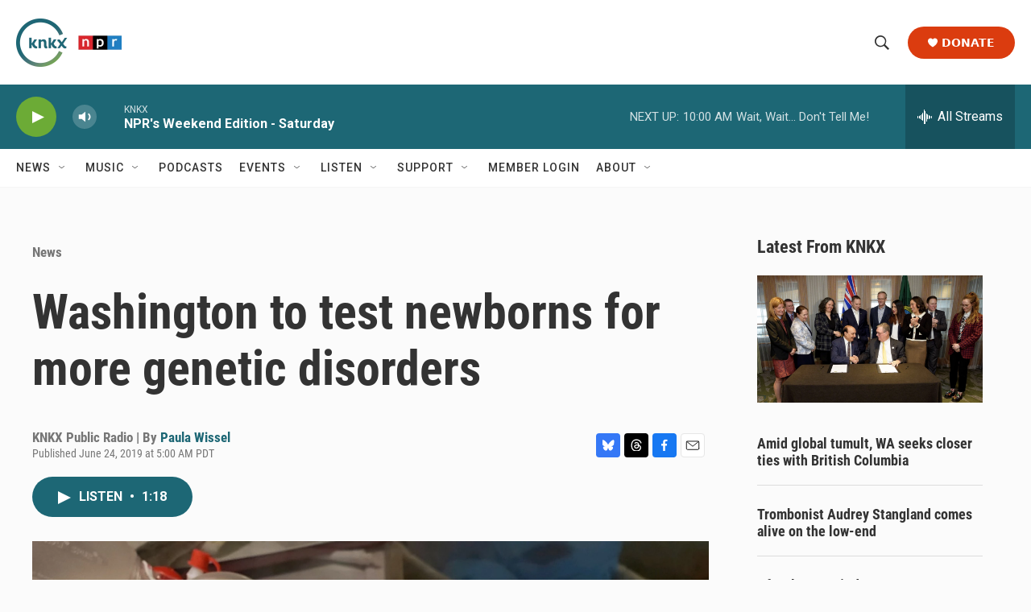

--- FILE ---
content_type: text/html;charset=UTF-8
request_url: https://www.knkx.org/news/2019-06-24/washington-to-test-newborns-for-more-genetic-disorders
body_size: 35890
content:
<!DOCTYPE html>
<html class="ArtP aside" lang="en">
    <head>
    <meta charset="UTF-8">

    

    <style data-cssvarsponyfill="true">
        :root { --siteBgColorInverse: #121212; --primaryTextColorInverse: #ffffff; --secondaryTextColorInverse: #cccccc; --tertiaryTextColorInverse: #cccccc; --headerBgColorInverse: #000000; --headerBorderColorInverse: #858585; --headerTextColorInverse: #ffffff; --headerTextColorHoverInverse: #ffffff; --secC1_Inverse: #a2a2a2; --secC4_Inverse: #282828; --headerNavBarBgColorInverse: #121212; --headerMenuBgColorInverse: #ffffff; --headerMenuTextColorInverse: #6b2b85; --headerMenuTextColorHoverInverse: #6b2b85; --liveBlogTextColorInverse: #ffffff; --applyButtonColorInverse: #4485D5; --applyButtonTextColorInverse: #4485D5; --siteBgColor: #fbfbfb; --primaryTextColor: #333333; --secondaryTextColor: #666666; --secC1: #767676; --secC4: #f5f5f5; --secC5: #ffffff; --siteBgColor: #fbfbfb; --siteInverseBgColor: #000000; --linkColor: #1d6775; --linkHoverColor: #737373; --headerBgColor: #ffffff; --headerBgColorInverse: #000000; --headerBorderColor: #e6e6e6; --headerBorderColorInverse: #858585; --tertiaryTextColor: #1c1c1c; --headerTextColor: #333333; --headerTextColorHover: #333333; --buttonTextColor: #ffffff; --headerNavBarBgColor: #ffffff; --headerNavBarTextColor: #333333; --headerMenuBgColor: #ffffff; --headerMenuTextColor: #333333; --headerMenuTextColorHover: #767676; --liveBlogTextColor: #282829; --applyButtonColor: #194173; --applyButtonTextColor: #2c4273; --primaryColor1: #1d6775; --primaryColor2: #6cab36; --breakingColor: #ff6f00; --secC2: #dcdcdc; --secC3: #e6e6e6; --secC5: #ffffff; --linkColor: #1d6775; --linkHoverColor: #737373; --donateBGColor: #db3c0f; --headerIconColor: #ffffff; --hatButtonBgColor: #ffffff; --hatButtonBgHoverColor: #411c58; --hatButtonBorderColor: #411c58; --hatButtonBorderHoverColor: #ffffff; --hatButtoniconColor: #d62021; --hatButtonTextColor: #411c58; --hatButtonTextHoverColor: #ffffff; --footerTextColor: #ffffff; --footerTextBgColor: #ffffff; --footerPartnersBgColor: #000000; --listBorderColor: #000000; --gridBorderColor: #e6e6e6; --tagButtonBorderColor: #1d6775; --tagButtonTextColor: #1d6775; --breakingTextColor: #ffffff; --sectionTextColor: #ff6f00; --contentWidth: 1240px; --primaryHeadlineFont: sans-serif; --secHlFont: sans-serif; --bodyFont: sans-serif; --colorWhite: #ffffff; --colorBlack: #000000;} .fonts-loaded { --primaryHeadlineFont: "Roboto"; --secHlFont: "Roboto Condensed"; --bodyFont: "Roboto"; --liveBlogBodyFont: "Roboto";}
    </style>

    
    <meta property="og:title" content="Washington to test newborns for more genetic disorders">

    <meta property="og:url" content="https://www.knkx.org/news/2019-06-24/washington-to-test-newborns-for-more-genetic-disorders">

    <meta property="og:image" content="https://npr.brightspotcdn.com/dims4/default/24e1cb5/2147483647/strip/true/crop/1501x788+0+388/resize/1200x630!/quality/90/?url=http%3A%2F%2Fnpr-brightspot.s3.amazonaws.com%2Flegacy%2Fsites%2Fkplu%2Ffiles%2F201906%2Fphoto_newborn_testing.jpeg">

    
    <meta property="og:image:url" content="https://npr.brightspotcdn.com/dims4/default/24e1cb5/2147483647/strip/true/crop/1501x788+0+388/resize/1200x630!/quality/90/?url=http%3A%2F%2Fnpr-brightspot.s3.amazonaws.com%2Flegacy%2Fsites%2Fkplu%2Ffiles%2F201906%2Fphoto_newborn_testing.jpeg">
    
    <meta property="og:image:width" content="1200">
    <meta property="og:image:height" content="630">
    <meta property="og:image:type" content="image/jpeg">
    
    <meta property="og:image:alt" content="baby in the hospital">
    

    <meta property="og:description" content="When a baby is born in this country, one of the first things that happens is a pin prick to the newborn&#x27;s heel. The tiny amount of blood collected and…">

    <meta property="og:site_name" content="KNKX Public Radio">



    <meta property="og:type" content="article">

    <meta property="article:author" content="https://www.knkx.org/people/paula-wissel">

    <meta property="article:published_time" content="2019-06-24T12:00:00">

    <meta property="article:modified_time" content="2019-06-24T23:27:29">

    <meta property="article:section" content="News">

    <meta property="article:tag" content="genetic testing">

    <meta property="article:tag" content="Washington Department of Health">

    <meta property="article:tag" content="cystic fibrosis">

    <meta property="article:tag" content="newborn screening">

    <meta property="article:tag" content="X-ALD">

    <meta property="article:tag" content="genetic disorders">

    
    <meta name="twitter:card" content="summary_large_image"/>
    
    
    
    
    <meta name="twitter:description" content="When a baby is born in this country, one of the first things that happens is a pin prick to the newborn&#x27;s heel. The tiny amount of blood collected and…"/>
    
    
    <meta name="twitter:image" content="https://npr.brightspotcdn.com/dims4/default/4f4ba79/2147483647/strip/true/crop/1501x844+0+360/resize/1200x675!/quality/90/?url=http%3A%2F%2Fnpr-brightspot.s3.amazonaws.com%2Flegacy%2Fsites%2Fkplu%2Ffiles%2F201906%2Fphoto_newborn_testing.jpeg"/>

    
    <meta name="twitter:image:alt" content="baby in the hospital"/>
    
    
    
    
    <meta name="twitter:title" content="Washington to test newborns for more genetic disorders"/>
    

    <meta property="fb:app_id" content="735929588161904">


<meta name="robots" content="max-image-preview:large">



    <link data-cssvarsponyfill="true" class="Webpack-css" rel="stylesheet" href="https://npr.brightspotcdn.com/resource/00000177-1bc0-debb-a57f-dfcf4a950000/styleguide/All.min.0db89f2a608a6b13cec2d9fc84f71c45.gz.css">

    

    <style>.FooterNavigation-items-item {
    display: inline-block
}</style>
<style>[class*='-articleBody'] > ul,
[class*='-articleBody'] > ul ul {
    list-style-type: disc;
}</style>
<style>.PH-ham-m-top .PH-logo picture{display:none;content:url("https://npr.brightspotcdn.com/22/0b/75c7c5154d73890ef7e6526ab53d/knkxwordmarkwhite.png");max-width:100px}.PH-donate-button{border-radius:25px;font-weight:700;text-transform:uppercase;padding:15px 25px;font-size:.8em}#belowmainnews .PromoA-content,.BrightspotPersistentPlayer-programName{font-size:.9em}.PH-newsletter button,.fLinks{text-transform:uppercase;font-size:.8em}.BrightspotPersistentPlayer-drawerToggle-text{font-weight:lighter}.Page-footer img{margin-Left:0px!important}.Revision-note a,[class*='-articleBody'] .Link{text-decoration:underline}.BrightspotPersistentPlayer-dfpAd{margin-left:0}.fLinks{font-weight:800;color:#222831;transition:1s}.fLinks:hover{color:#3d3b40;cursor:pointer;transition:.4s}.fLinks span{margin-left:8px;transition:1s}a.fLinks:hover span{margin-left:14px;transition:.4s}.fBorderArea{display:block;margin:10px 0 20px;border-bottom:1px solid #ddd;width:100%}.PH-newsletter{margin-right:10px}.PH-newsletter button{background:#f8f8f8;color:#3b3b3b;border-radius:25px;border:0;height:40px;padding:0 25px;font-weight:700;transition:.9s}.PH-newsletter button:hover{background:#dddedf;color:#000;transition:.3s;cursor:pointer}.HomePage-main{padding-top:0}.HomePage-main .ListH .PromoA-title,.HomePage-main .PromoB-title{font-size:1.05em}#mainnews .PromoC{width:145%;margin-top:20px}#belowmainnews .PromoB-byline,#mainnews .ListG-items-column:last-child,#mainnews .PromoC-byline,#morenews .PromoA-byline,#musicblock .PromoB-byline,.SocialBar-heading,[class*="-social"]{display:none}#mainnews .PromoC-title{font-size:1.5em;margin-top:10px}#mainnews .PromoC-description{margin-top:0;font-size:.8em}#mainnews{border:0;margin:0 0 25px}#mainnews .ListG-header{margin:0}#mainnews .ListG-items-item{padding-bottom:0;margin-bottom:0}#belowmainnews .PromoB-description,#musicblock .PromoB-description{font-size:.8em}#musicblock .ListD-items{width:100%}#musicblock .ListD-items-item{padding-bottom:0}#musicblock .PromoB-title{font-size:1em}#musicblock .ListE-items-item{border:0;margin:0;padding:10px 5px}#nprtopstories.ListTitles{border-color:#f0f0f0;padding:5px;margin-right:20px;margin-bottom:5px}#nprtopstories .ListTitles-header{border:0;margin:0;padding-bottom:5px}#nprtopstories .ListTitles-items-item{margin:2px 0;border:0}#nprtopstories .PromoLink:hover{color:var(--primaryColor1)}#nprtopstories .ListTitles-items-item:before{font-weight:bolder;color:#272727}#moremusic .PromoTag,#morenews .PromoTag{color:var(--primaryColor1);border:2px solid var(--primaryColor1);font-weight:bolder;border-radius:25px}#moremusic .PromoTag:hover,#morenews .PromoTag:hover{background-color:var(--primaryColor1);border:2px solid var(--primaryColor1);color:#fff}#moremusic .ListTitles-header,#moremusic .ListTitles-items-item{border:0;margin:0}#musiceventarea li{margin-bottom:0;border:0}#musiceventarea a{font-size:.95em}.ArtP-tags .Link,.PCEP-tags .Link,.RSEP-tags .Link{border:0;margin:0;padding:2px 10px;text-transform:capitalize;letter-spacing:.8px;font-size:.8em;opacity:.8;text-decoration:underline;text-underline-offset:2px}.ArtP-tags .Link:hover,.PCEP-tags .Link:hover,.RSEP-tags .Link:hover{color:#2a2a2a}.PodcastPage-main{border-top:0}.AudioEnh-thumbnail,.PCEP-parentInfo{border-radius:10px}.PCEP-parentInfo img{border-radius:3px}.PCEP-content{padding:0 20px}.PodcastActionBar-items-item:nth-child(4) .PodcastLink img{content:url(https://npr.brightspotcdn.com/9e/45/78824b1b46298d2ec8bdb5b7dcc3/youtubeplaysmaller.png);width:38px}.PodcastActionBar-items-item:nth-child(4) .PodcastLink-provider{font-size:0px}.PodcastActionBar-items-item:nth-child(4) .PodcastLink-provider:after{content:' YouTube';font-size:16px}.AlertBar-message{padding:10px}.AlertBar{background-color:#dce0e3}.LiveBlogPage-whatYouNeedToKnow{margin:0;background-color:#ececec;border-radius:15px}.LiveBlogPost-headline:before{background-image:linear-gradient(180deg,#1d6775,#6cab36);width:9px;border-radius:2px;z-index:-1}.LiveBlogPost-tag{font-weight:800;color:#1d6775;opacity:.8}.LiveBlogPost-postType{font-weight:800;background:#1d6775}.LiveBlogPage-asideNavigation-navigation-date-topHeader,.LiveBlogPage-liveLabel p{width:100%;font-weight:bolder}.LiveBlogPage-asideNavigation-navigation-menu-item:after{background-color:#1d6775;border-color:#6cab36}.LiveBlogPage-asideNavigation-navigation-menu-item-date-heading{font-weight:bolder}.AudioEnh{border-radius:8px;background-color:#efefef}.AudioEnh-description{font-size:.8em;line-height:1.2;max-width:95%;margin:12px 0}.AudioEnh-thumbnail img{border-radius:6px;filter:drop-shadow(0 0 .35rem #545454)}.EventSearchResultsModule-filters-overlay{background-color:#fbfbfb}.PH-ham-m-top .burger-menu{fill:var(--headerBgColor)!important}.PH-ham-m-wrapper{background:linear-gradient(180deg,#1d6775,#6cab36)}.PH-ham-m .NavI{border-bottom:0}.PH-ham-m-content .NavI-text,.PH-ham-m-content .NavLink{color:var(--headerBgColor)!important}.PH-ham-m .NavI .NavI-items .NavLink{color:#fff;font-weight:800}.PH-ham-m .chevron,.PH-ham-m-close svg{color:#fff!important;fill:#fff!important}.PH-ham-m-content .NavI-text a,.gtm_nav_subcat{font-family:var(--secHlFont);font-size:1.8em;font-weight:bolder;line-height:.8}[data-toggle-header=hamburger-menu] .BrightspotPersistentPlayer-drawerOverlay{background:rgba(0,0,0,.6);display:block;height:100vh;left:0;position:fixed;top:0;width:100vw}@media only screen and (min-width:767px){.HomePage-main .TwoColumnContainer5050-column:last-of-type{width:47.5%}}@media only screen and (max-width:767px){#belowmainnews .PromoB-credit-container,#belowmainnews .PromoB-description,#mainnews .PromoC-category,.PH-donate-button svg,.fLinksMobile{display:none}.PH-donate-button,.PH-newsletter button{font-weight:700;text-transform:uppercase;height:35px;padding:0 10px;font-size:.7em}#belowmainnews .ListD-items-item:first-child,.PH-newsletter{margin-right:10px}#belowmainnews .ListD-items-item,#mainnews .PromoC,#musicblock,.outer{width:100%}.PH-logo picture{content:url("https://npr.brightspotcdn.com/22/0b/75c7c5154d73890ef7e6526ab53d/knkxwordmarkwhite.png");max-width:90px}.PH-top-bar{background:#1d6775}.PH-menu-trigger .burger-menu{fill:var(--headerBgColor)}.PH-newsletter{text-transform:uppercase}.PH-newsletter button{background:#e9e9e92b;color:#fff;border-radius:25px;border:0}.PH-donate-button{border-radius:25px}.PH-ham-m-content .NavI-text a,.gtm_nav_subcat{font-family:var(--secHlFont);font-size:1.4em;font-weight:bolder;line-height:.8}.HomePage-main .TwoColumnContainer5050-column>:not(:last-child){margin-bottom:20px}.FooterNav-items{columns:2}.fLinks{font-size:1em}.TwoColumnContainer5050-column:first-of-type{padding-bottom:0}#mainnews .ListG-items-item{border:0}#mainnews .PromoC-title{font-size:1.2em}#mainnews .PromoC-description{font-size:.8em;margin-bottom:0}#belowmainnews .ListD-items{width:100%;display:inline-flex}#belowmainnews .PromoB-content{font-size:.9em}#belowmainnews .PromoB-media,#morenews .PromoA-media{margin-bottom:0}#belowmainnews .PromoB-byline{font-size:.8em}#morenews .ListH-items-item{margin-bottom:10px}#nprtopstories.ListTitles{padding:5px;margin-right:0;margin-bottom:45px;margin-top:35px}#nprtopstories .ListTitles-header{height:0}#nprtopstories .ListTitles-header-title{top:18px;font-size:1.8em;height:61px;margin:0 auto;background-color:#fbfbfb;padding:0 15px}#nprtopstories .ListTitles-items{border:1px solid #2f2f2f;border-bottom:0;padding:2em 15px 15px;margin-right:0;margin-bottom:-3px}#nprtopstories .ListTitles-items-item:before{color:#fff;font-weight:800;filter:none;background:#1f1f1f;border-radius:25px;height:25px;width:25px;font-size:1em;margin:10px auto 0;padding-right:8.2px;padding-top:1.8px}.outer{display:flex;height:15px}.n,.p,.r{flex:1;height:100%}.Enh .AudioEnh .AudioEnh-description,.Enh .AudioEnh .AudioEnh-title{font-size:.9em;line-height:1em}.Enh .AudioEnh-info{padding-right:.9em}.Enh .StreamPill-text{font-size:.6em}div .AudioEnh-thumbnail img{max-width:90px}.AudioEnh .StreamPill{width:130px}.AudioEnh .StreamPill-text span{font-size:1.4em}.ArtP-headline,.BlogPostPage-headline,.LiveBlogPage-headline,.PCEP-headline,.RSEP-headline{font-size:1.6em;line-height:1.05}.ArtP-content{padding:10px 20px}.ArtP-authorName,.ArtP-bylineText,.ArtP-contributors,.AuthorPage-authorName,.AuthorPage-bylineText,.AuthorPage-contributors,.BlogPage-authorName,.BlogPage-bylineText,.BlogPage-contributors,.BlogPostPage-authorName,.BlogPostPage-bylineText,.BlogPostPage-contributors,.EventPage-authorName,.EventPage-bylineText,.EventPage-contributors,.LiveBlogPage-authorName,.LiveBlogPage-bylineText,.LiveBlogPage-contributors,.LongFormPage-authorName,.LongFormPage-bylineText,.LongFormPage-contributors,.OneOffPage-authorName,.OneOffPage-bylineText,.OneOffPage-contributors,.PCEP-authorName,.PCEP-bylineText,.PCEP-contributors,.RSEP-authorName,.RSEP-bylineText,.RSEP-contributors,.SectionPage-authorName,.SectionPage-bylineText,.SectionPage-contributors,.SeriesPage-authorName,.SeriesPage-bylineText,.SeriesPage-contributors{font-size:1.4rem}.ArtP-authors,.AuthorPage-authors,.BlogPage-authors,.BlogPostPage-authors,.EventPage-authors,.LiveBlogPage-authors,.LongFormPage-authors,.OneOffPage-authors,.PCEP-authors,.RSEP-authors,.SectionPage-authors,.SeriesPage-authors{margin-bottom:2px}.ArtP-dateModified,.ArtP-datePublished,.AuthorPage-dateModified,.AuthorPage-datePublished,.BlogPage-dateModified,.BlogPage-datePublished,.BlogPostPage-dateModified,.BlogPostPage-datePublished,.EventPage-dateModified,.EventPage-datePublished,.LiveBlogPage-dateModified,.LiveBlogPage-datePublished,.LongFormPage-dateModified,.LongFormPage-datePublished,.OneOffPage-dateModified,.OneOffPage-datePublished,.PCEP-dateModified,.PCEP-datePublished,.RSEP-dateModified,.RSEP-datePublished,.SectionPage-dateModified,.SectionPage-datePublished,.SeriesPage-dateModified,.SeriesPage-datePublished{font-size:.75em}.ArtP-audioPlayer,.BlogPostPage-audioPlayer,.LiveBlogPage-audioPlayer,.PCEP-audioPlayer,.RSEP-audioPlayer{margin-bottom:25px}.ActionLink[data-social-service=mailto] svg{background:#e8e8e8}.ActionBar-items-item svg{border-radius:50px}.ArtP-articleBody{font-size:1.59rem;line-height:1.5;letter-spacing:.02em}.Figure-caption{font-size:11px;letter-spacing:normal;line-height:1.23;margin-top:5px}}.ActionLink svg,.blueskyShare,.threadsShare{width:30px;height:30px}.Page-footer-social{display:flex}.Page-footer-description{font-weight:400;font-size:.74em}.ActionLink{border-radius:4px}.ActionLink svg{fill:#fff;align-items:center;border:0;border-radius:4px;display:flex;justify-content:center;padding:7.5px}.threadsShare{background:#000}.blueskyShare{background:#3578f6}</style>
<link rel="stylesheet" href="https://www.knkx.org/knkx-css">


    <meta name="viewport" content="width=device-width, initial-scale=1, viewport-fit=cover"><title>Washington to test newborns for more genetic disorders | KNKX Public Radio</title><meta name="description" content="When a baby is born in this country, one of the first things that happens is a pin prick to the newborn&#x27;s heel. The tiny amount of blood collected and…"><link rel="canonical" href="https://www.knkx.org/news/2019-06-24/washington-to-test-newborns-for-more-genetic-disorders"><meta name="brightspot.contentId" content="00000176-e8f7-dce8-adff-faf7226b0000"><link rel="apple-touch-icon"sizes="180x180"href="/apple-touch-icon.png"><link rel="icon"type="image/png"href="/favicon-32x32.png"><link rel="icon"type="image/png"href="/favicon-16x16.png">
    
    
    <meta name="brightspot-dataLayer" content="{
  &quot;author&quot; : &quot;Paula Wissel&quot;,
  &quot;bspStoryId&quot; : &quot;00000176-e8f7-dce8-adff-faf7226b0000&quot;,
  &quot;category&quot; : &quot;News&quot;,
  &quot;inlineAudio&quot; : 1,
  &quot;keywords&quot; : &quot;genetic testing,Washington Department of Health,cystic fibrosis,newborn screening,X-ALD,genetic disorders&quot;,
  &quot;nprCmsSite&quot; : true,
  &quot;nprStoryId&quot; : &quot;735350614&quot;,
  &quot;pageType&quot; : &quot;news-story&quot;,
  &quot;program&quot; : &quot;&quot;,
  &quot;publishedDate&quot; : &quot;2019-06-24T05:00:00Z&quot;,
  &quot;siteName&quot; : &quot;KNKX Public Radio&quot;,
  &quot;station&quot; : &quot;KNKX Public Radio&quot;,
  &quot;stationOrgId&quot; : &quot;1177&quot;,
  &quot;storyOrgId&quot; : &quot;0&quot;,
  &quot;storyTheme&quot; : &quot;news-story&quot;,
  &quot;storyTitle&quot; : &quot;Washington to test newborns for more genetic disorders&quot;,
  &quot;timezone&quot; : &quot;America/Vancouver&quot;,
  &quot;wordCount&quot; : 0,
  &quot;series&quot; : &quot;&quot;
}">
    <script id="brightspot-dataLayer">
        (function () {
            var dataValue = document.head.querySelector('meta[name="brightspot-dataLayer"]').content;
            if (dataValue) {
                window.brightspotDataLayer = JSON.parse(dataValue);
            }
        })();
    </script>

    

    

    
    <script src="https://npr.brightspotcdn.com/resource/00000177-1bc0-debb-a57f-dfcf4a950000/styleguide/All.min.fd8f7fccc526453c829dde80fc7c2ef5.gz.js" async></script>
    

    <script type="application/ld+json">{"@context":"http://schema.org","@type":"ListenAction","name":"Washington to test newborns for more genetic disorders"}</script><script type="application/ld+json">{"@context":"http://schema.org","@type":"BreadcrumbList","itemListElement":[{"@context":"http://schema.org","@type":"ListItem","item":"https://www.knkx.org/term/news-0","name":"(Used a specific category instead please) News","position":"1"}]}</script><meta name="gtm-dataLayer" content="{
  &quot;gtmAuthor&quot; : &quot;Paula Wissel&quot;,
  &quot;gtmBspStoryId&quot; : &quot;00000176-e8f7-dce8-adff-faf7226b0000&quot;,
  &quot;gtmCategory&quot; : &quot;News&quot;,
  &quot;gtmInlineAudio&quot; : 1,
  &quot;gtmKeywords&quot; : &quot;genetic testing,Washington Department of Health,cystic fibrosis,newborn screening,X-ALD,genetic disorders&quot;,
  &quot;gtmNprCmsSite&quot; : true,
  &quot;gtmNprStoryId&quot; : &quot;735350614&quot;,
  &quot;gtmPageType&quot; : &quot;news-story&quot;,
  &quot;gtmProgram&quot; : &quot;&quot;,
  &quot;gtmPublishedDate&quot; : &quot;2019-06-24T05:00:00Z&quot;,
  &quot;gtmSiteName&quot; : &quot;KNKX Public Radio&quot;,
  &quot;gtmStation&quot; : &quot;KNKX Public Radio&quot;,
  &quot;gtmStationOrgId&quot; : &quot;1177&quot;,
  &quot;gtmStoryOrgId&quot; : &quot;0&quot;,
  &quot;gtmStoryTheme&quot; : &quot;news-story&quot;,
  &quot;gtmStoryTitle&quot; : &quot;Washington to test newborns for more genetic disorders&quot;,
  &quot;gtmTimezone&quot; : &quot;America/Vancouver&quot;,
  &quot;gtmWordCount&quot; : 0,
  &quot;gtmSeries&quot; : &quot;&quot;
}"><script>

    (function () {
        var dataValue = document.head.querySelector('meta[name="gtm-dataLayer"]').content;
        if (dataValue) {
            window.dataLayer = window.dataLayer || [];
            dataValue = JSON.parse(dataValue);
            dataValue['event'] = 'gtmFirstView';
            window.dataLayer.push(dataValue);
        }
    })();

    (function(w,d,s,l,i){w[l]=w[l]||[];w[l].push({'gtm.start':
            new Date().getTime(),event:'gtm.js'});var f=d.getElementsByTagName(s)[0],
        j=d.createElement(s),dl=l!='dataLayer'?'&l='+l:'';j.async=true;j.src=
        'https://www.googletagmanager.com/gtm.js?id='+i+dl;f.parentNode.insertBefore(j,f);
})(window,document,'script','dataLayer','GTM-N39QFDR');</script><script>

  window.fbAsyncInit = function() {
      FB.init({
          
              appId : '735929588161904',
          
          xfbml : true,
          version : 'v2.9'
      });
  };

  (function(d, s, id){
     var js, fjs = d.getElementsByTagName(s)[0];
     if (d.getElementById(id)) {return;}
     js = d.createElement(s); js.id = id;
     js.src = "//connect.facebook.net/en_US/sdk.js";
     fjs.parentNode.insertBefore(js, fjs);
   }(document, 'script', 'facebook-jssdk'));
</script>
<script type="application/ld+json">{"@context":"http://schema.org","@type":"NewsArticle","author":[{"@context":"http://schema.org","@type":"Person","name":"Paula Wissel","url":"https://www.knkx.org/people/paula-wissel"}],"dateModified":"2019-06-24T19:27:29Z","datePublished":"2019-06-24T08:00:00Z","headline":"Washington to test newborns for more genetic disorders","image":{"@context":"http://schema.org","@type":"ImageObject","url":"https://npr.brightspotcdn.com/legacy/sites/kplu/files/201906/photo_newborn_testing.jpeg"},"mainEntityOfPage":{"@type":"NewsArticle","@id":"https://www.knkx.org/news/2019-06-24/washington-to-test-newborns-for-more-genetic-disorders"},"publisher":{"@type":"Organization","name":"KNKX Public Radio","logo":{"@context":"http://schema.org","@type":"ImageObject","height":"60","url":"https://npr.brightspotcdn.com/dims4/default/6cf4c88/2147483647/resize/x60/quality/90/?url=http%3A%2F%2Fnpr-brightspot.s3.amazonaws.com%2F66%2F8c%2F8d7abff44d16aa8efee18c819e58%2Fknkx-npr-logo.png","width":"131"}}}</script><script async="async" src="https://securepubads.g.doubleclick.net/tag/js/gpt.js"></script>
<script type="text/javascript">
    // Google tag setup
    var googletag = googletag || {};
    googletag.cmd = googletag.cmd || [];

    googletag.cmd.push(function () {
        // @see https://developers.google.com/publisher-tag/reference#googletag.PubAdsService_enableLazyLoad
        googletag.pubads().enableLazyLoad({
            fetchMarginPercent: 100, // fetch and render ads within this % of viewport
            renderMarginPercent: 100,
            mobileScaling: 1  // Same on mobile.
        });

        googletag.pubads().enableSingleRequest()
        googletag.pubads().enableAsyncRendering()
        googletag.pubads().collapseEmptyDivs()
        googletag.pubads().disableInitialLoad()
        googletag.enableServices()
    })
</script>
<script>window.addEventListener('DOMContentLoaded', (event) => {
    window.nulldurationobserver = new MutationObserver(function (mutations) {
        document.querySelectorAll('.StreamPill-duration').forEach(pill => { 
      if (pill.innerText == "LISTENNULL") {
         pill.innerText = "LISTEN"
      } 
    });
      });

      window.nulldurationobserver.observe(document.body, {
        childList: true,
        subtree: true
      });
});
</script>
<script src="https://www.knkx.org/scripts/search.js" defer></script>
<script src="https://www.knkx.org/scripts/knkx-glade"></script>


    <script>
        var head = document.getElementsByTagName('head')
        head = head[0]
        var link = document.createElement('link');
        link.setAttribute('href', 'https://fonts.googleapis.com/css?family=Roboto|Roboto|Roboto:400,500,700&display=swap');
        var relList = link.relList;

        if (relList && relList.supports('preload')) {
            link.setAttribute('as', 'style');
            link.setAttribute('rel', 'preload');
            link.setAttribute('onload', 'this.rel="stylesheet"');
            link.setAttribute('crossorigin', 'anonymous');
        } else {
            link.setAttribute('rel', 'stylesheet');
        }

        head.appendChild(link);
    </script>
</head>


    <body class="Page-body" data-content-width="1240px">
    <noscript>
    <iframe src="https://www.googletagmanager.com/ns.html?id=GTM-N39QFDR" height="0" width="0" style="display:none;visibility:hidden"></iframe>
</noscript>
        

    <!-- Putting icons here, so we don't have to include in a bunch of -body hbs's -->
<svg xmlns="http://www.w3.org/2000/svg" style="display:none" id="iconsMap1" class="iconsMap">
    <symbol id="play-icon" viewBox="0 0 115 115">
        <polygon points="0,0 115,57.5 0,115" fill="currentColor" />
    </symbol>
    <symbol id="grid" viewBox="0 0 32 32">
            <g>
                <path d="M6.4,5.7 C6.4,6.166669 6.166669,6.4 5.7,6.4 L0.7,6.4 C0.233331,6.4 0,6.166669 0,5.7 L0,0.7 C0,0.233331 0.233331,0 0.7,0 L5.7,0 C6.166669,0 6.4,0.233331 6.4,0.7 L6.4,5.7 Z M19.2,5.7 C19.2,6.166669 18.966669,6.4 18.5,6.4 L13.5,6.4 C13.033331,6.4 12.8,6.166669 12.8,5.7 L12.8,0.7 C12.8,0.233331 13.033331,0 13.5,0 L18.5,0 C18.966669,0 19.2,0.233331 19.2,0.7 L19.2,5.7 Z M32,5.7 C32,6.166669 31.766669,6.4 31.3,6.4 L26.3,6.4 C25.833331,6.4 25.6,6.166669 25.6,5.7 L25.6,0.7 C25.6,0.233331 25.833331,0 26.3,0 L31.3,0 C31.766669,0 32,0.233331 32,0.7 L32,5.7 Z M6.4,18.5 C6.4,18.966669 6.166669,19.2 5.7,19.2 L0.7,19.2 C0.233331,19.2 0,18.966669 0,18.5 L0,13.5 C0,13.033331 0.233331,12.8 0.7,12.8 L5.7,12.8 C6.166669,12.8 6.4,13.033331 6.4,13.5 L6.4,18.5 Z M19.2,18.5 C19.2,18.966669 18.966669,19.2 18.5,19.2 L13.5,19.2 C13.033331,19.2 12.8,18.966669 12.8,18.5 L12.8,13.5 C12.8,13.033331 13.033331,12.8 13.5,12.8 L18.5,12.8 C18.966669,12.8 19.2,13.033331 19.2,13.5 L19.2,18.5 Z M32,18.5 C32,18.966669 31.766669,19.2 31.3,19.2 L26.3,19.2 C25.833331,19.2 25.6,18.966669 25.6,18.5 L25.6,13.5 C25.6,13.033331 25.833331,12.8 26.3,12.8 L31.3,12.8 C31.766669,12.8 32,13.033331 32,13.5 L32,18.5 Z M6.4,31.3 C6.4,31.766669 6.166669,32 5.7,32 L0.7,32 C0.233331,32 0,31.766669 0,31.3 L0,26.3 C0,25.833331 0.233331,25.6 0.7,25.6 L5.7,25.6 C6.166669,25.6 6.4,25.833331 6.4,26.3 L6.4,31.3 Z M19.2,31.3 C19.2,31.766669 18.966669,32 18.5,32 L13.5,32 C13.033331,32 12.8,31.766669 12.8,31.3 L12.8,26.3 C12.8,25.833331 13.033331,25.6 13.5,25.6 L18.5,25.6 C18.966669,25.6 19.2,25.833331 19.2,26.3 L19.2,31.3 Z M32,31.3 C32,31.766669 31.766669,32 31.3,32 L26.3,32 C25.833331,32 25.6,31.766669 25.6,31.3 L25.6,26.3 C25.6,25.833331 25.833331,25.6 26.3,25.6 L31.3,25.6 C31.766669,25.6 32,25.833331 32,26.3 L32,31.3 Z" id=""></path>
            </g>
    </symbol>
    <symbol id="radio-stream" width="18" height="19" viewBox="0 0 18 19">
        <g fill="currentColor" fill-rule="nonzero">
            <path d="M.5 8c-.276 0-.5.253-.5.565v1.87c0 .312.224.565.5.565s.5-.253.5-.565v-1.87C1 8.253.776 8 .5 8zM2.5 8c-.276 0-.5.253-.5.565v1.87c0 .312.224.565.5.565s.5-.253.5-.565v-1.87C3 8.253 2.776 8 2.5 8zM3.5 7c-.276 0-.5.276-.5.617v3.766c0 .34.224.617.5.617s.5-.276.5-.617V7.617C4 7.277 3.776 7 3.5 7zM5.5 6c-.276 0-.5.275-.5.613v5.774c0 .338.224.613.5.613s.5-.275.5-.613V6.613C6 6.275 5.776 6 5.5 6zM6.5 4c-.276 0-.5.26-.5.58v8.84c0 .32.224.58.5.58s.5-.26.5-.58V4.58C7 4.26 6.776 4 6.5 4zM8.5 0c-.276 0-.5.273-.5.61v17.78c0 .337.224.61.5.61s.5-.273.5-.61V.61C9 .273 8.776 0 8.5 0zM9.5 2c-.276 0-.5.274-.5.612v14.776c0 .338.224.612.5.612s.5-.274.5-.612V2.612C10 2.274 9.776 2 9.5 2zM11.5 5c-.276 0-.5.276-.5.616v8.768c0 .34.224.616.5.616s.5-.276.5-.616V5.616c0-.34-.224-.616-.5-.616zM12.5 6c-.276 0-.5.262-.5.584v4.832c0 .322.224.584.5.584s.5-.262.5-.584V6.584c0-.322-.224-.584-.5-.584zM14.5 7c-.276 0-.5.29-.5.647v3.706c0 .357.224.647.5.647s.5-.29.5-.647V7.647C15 7.29 14.776 7 14.5 7zM15.5 8c-.276 0-.5.253-.5.565v1.87c0 .312.224.565.5.565s.5-.253.5-.565v-1.87c0-.312-.224-.565-.5-.565zM17.5 8c-.276 0-.5.253-.5.565v1.87c0 .312.224.565.5.565s.5-.253.5-.565v-1.87c0-.312-.224-.565-.5-.565z"/>
        </g>
    </symbol>
    <symbol id="icon-magnify" viewBox="0 0 31 31">
        <g>
            <path fill-rule="evenodd" d="M22.604 18.89l-.323.566 8.719 8.8L28.255 31l-8.719-8.8-.565.404c-2.152 1.346-4.386 2.018-6.7 2.018-3.39 0-6.284-1.21-8.679-3.632C1.197 18.568 0 15.66 0 12.27c0-3.39 1.197-6.283 3.592-8.678C5.987 1.197 8.88 0 12.271 0c3.39 0 6.283 1.197 8.678 3.592 2.395 2.395 3.593 5.288 3.593 8.679 0 2.368-.646 4.574-1.938 6.62zM19.162 5.77C17.322 3.925 15.089 3 12.46 3c-2.628 0-4.862.924-6.702 2.77C3.92 7.619 3 9.862 3 12.5c0 2.639.92 4.882 2.76 6.73C7.598 21.075 9.832 22 12.46 22c2.629 0 4.862-.924 6.702-2.77C21.054 17.33 22 15.085 22 12.5c0-2.586-.946-4.83-2.838-6.73z"/>
        </g>
    </symbol>
    <symbol id="burger-menu" viewBox="0 0 14 10">
        <g>
            <path fill-rule="evenodd" d="M0 5.5v-1h14v1H0zM0 1V0h14v1H0zm0 9V9h14v1H0z"></path>
        </g>
    </symbol>
    <symbol id="close-x" viewBox="0 0 14 14">
        <g>
            <path fill-rule="nonzero" d="M6.336 7L0 .664.664 0 7 6.336 13.336 0 14 .664 7.664 7 14 13.336l-.664.664L7 7.664.664 14 0 13.336 6.336 7z"></path>
        </g>
    </symbol>
    <symbol id="share-more-arrow" viewBox="0 0 512 512" style="enable-background:new 0 0 512 512;">
        <g>
            <g>
                <path d="M512,241.7L273.643,3.343v156.152c-71.41,3.744-138.015,33.337-188.958,84.28C30.075,298.384,0,370.991,0,448.222v60.436
                    l29.069-52.985c45.354-82.671,132.173-134.027,226.573-134.027c5.986,0,12.004,0.212,18.001,0.632v157.779L512,241.7z
                    M255.642,290.666c-84.543,0-163.661,36.792-217.939,98.885c26.634-114.177,129.256-199.483,251.429-199.483h15.489V78.131
                    l163.568,163.568L304.621,405.267V294.531l-13.585-1.683C279.347,291.401,267.439,290.666,255.642,290.666z"></path>
            </g>
        </g>
    </symbol>
    <symbol id="chevron" viewBox="0 0 100 100">
        <g>
            <path d="M22.4566257,37.2056786 L-21.4456527,71.9511488 C-22.9248661,72.9681457 -24.9073712,72.5311671 -25.8758148,70.9765924 L-26.9788683,69.2027424 C-27.9450684,67.6481676 -27.5292733,65.5646602 -26.0500598,64.5484493 L20.154796,28.2208967 C21.5532435,27.2597011 23.3600078,27.2597011 24.759951,28.2208967 L71.0500598,64.4659264 C72.5292733,65.4829232 72.9450684,67.5672166 71.9788683,69.1217913 L70.8750669,70.8956413 C69.9073712,72.4502161 67.9241183,72.8848368 66.4449048,71.8694118 L22.4566257,37.2056786 Z" id="Transparent-Chevron" transform="translate(22.500000, 50.000000) rotate(90.000000) translate(-22.500000, -50.000000) "></path>
        </g>
    </symbol>
</svg>

<svg xmlns="http://www.w3.org/2000/svg" style="display:none" id="iconsMap2" class="iconsMap">
    <symbol id="mono-icon-facebook" viewBox="0 0 10 19">
        <path fill-rule="evenodd" d="M2.707 18.25V10.2H0V7h2.707V4.469c0-1.336.375-2.373 1.125-3.112C4.582.62 5.578.25 6.82.25c1.008 0 1.828.047 2.461.14v2.848H7.594c-.633 0-1.067.14-1.301.422-.188.235-.281.61-.281 1.125V7H9l-.422 3.2H6.012v8.05H2.707z"></path>
    </symbol>
    <symbol id="mono-icon-instagram" viewBox="0 0 17 17">
        <g>
            <path fill-rule="evenodd" d="M8.281 4.207c.727 0 1.4.182 2.022.545a4.055 4.055 0 0 1 1.476 1.477c.364.62.545 1.294.545 2.021 0 .727-.181 1.4-.545 2.021a4.055 4.055 0 0 1-1.476 1.477 3.934 3.934 0 0 1-2.022.545c-.726 0-1.4-.182-2.021-.545a4.055 4.055 0 0 1-1.477-1.477 3.934 3.934 0 0 1-.545-2.021c0-.727.182-1.4.545-2.021A4.055 4.055 0 0 1 6.26 4.752a3.934 3.934 0 0 1 2.021-.545zm0 6.68a2.54 2.54 0 0 0 1.864-.774 2.54 2.54 0 0 0 .773-1.863 2.54 2.54 0 0 0-.773-1.863 2.54 2.54 0 0 0-1.864-.774 2.54 2.54 0 0 0-1.863.774 2.54 2.54 0 0 0-.773 1.863c0 .727.257 1.348.773 1.863a2.54 2.54 0 0 0 1.863.774zM13.45 4.03c-.023.258-.123.48-.299.668a.856.856 0 0 1-.65.281.913.913 0 0 1-.668-.28.913.913 0 0 1-.281-.669c0-.258.094-.48.281-.668a.913.913 0 0 1 .668-.28c.258 0 .48.093.668.28.187.188.281.41.281.668zm2.672.95c.023.656.035 1.746.035 3.269 0 1.523-.017 2.62-.053 3.287-.035.668-.134 1.248-.298 1.74a4.098 4.098 0 0 1-.967 1.53 4.098 4.098 0 0 1-1.53.966c-.492.164-1.072.264-1.74.3-.668.034-1.763.052-3.287.052-1.523 0-2.619-.018-3.287-.053-.668-.035-1.248-.146-1.74-.334a3.747 3.747 0 0 1-1.53-.931 4.098 4.098 0 0 1-.966-1.53c-.164-.492-.264-1.072-.299-1.74C.424 10.87.406 9.773.406 8.25S.424 5.63.46 4.963c.035-.668.135-1.248.299-1.74.21-.586.533-1.096.967-1.53A4.098 4.098 0 0 1 3.254.727c.492-.164 1.072-.264 1.74-.3C5.662.394 6.758.376 8.281.376c1.524 0 2.62.018 3.287.053.668.035 1.248.135 1.74.299a4.098 4.098 0 0 1 2.496 2.496c.165.492.27 1.078.317 1.757zm-1.687 7.91c.14-.399.234-1.032.28-1.899.024-.515.036-1.242.036-2.18V7.689c0-.961-.012-1.688-.035-2.18-.047-.89-.14-1.524-.281-1.899a2.537 2.537 0 0 0-1.512-1.511c-.375-.14-1.008-.235-1.899-.282a51.292 51.292 0 0 0-2.18-.035H7.72c-.938 0-1.664.012-2.18.035-.867.047-1.5.141-1.898.282a2.537 2.537 0 0 0-1.512 1.511c-.14.375-.234 1.008-.281 1.899a51.292 51.292 0 0 0-.036 2.18v1.125c0 .937.012 1.664.036 2.18.047.866.14 1.5.28 1.898.306.726.81 1.23 1.513 1.511.398.141 1.03.235 1.898.282.516.023 1.242.035 2.18.035h1.125c.96 0 1.687-.012 2.18-.035.89-.047 1.523-.141 1.898-.282.726-.304 1.23-.808 1.512-1.511z"></path>
        </g>
    </symbol>
    <symbol id="mono-icon-email" viewBox="0 0 512 512">
        <g>
            <path d="M67,148.7c11,5.8,163.8,89.1,169.5,92.1c5.7,3,11.5,4.4,20.5,4.4c9,0,14.8-1.4,20.5-4.4c5.7-3,158.5-86.3,169.5-92.1
                c4.1-2.1,11-5.9,12.5-10.2c2.6-7.6-0.2-10.5-11.3-10.5H257H65.8c-11.1,0-13.9,3-11.3,10.5C56,142.9,62.9,146.6,67,148.7z"></path>
            <path d="M455.7,153.2c-8.2,4.2-81.8,56.6-130.5,88.1l82.2,92.5c2,2,2.9,4.4,1.8,5.6c-1.2,1.1-3.8,0.5-5.9-1.4l-98.6-83.2
                c-14.9,9.6-25.4,16.2-27.2,17.2c-7.7,3.9-13.1,4.4-20.5,4.4c-7.4,0-12.8-0.5-20.5-4.4c-1.9-1-12.3-7.6-27.2-17.2l-98.6,83.2
                c-2,2-4.7,2.6-5.9,1.4c-1.2-1.1-0.3-3.6,1.7-5.6l82.1-92.5c-48.7-31.5-123.1-83.9-131.3-88.1c-8.8-4.5-9.3,0.8-9.3,4.9
                c0,4.1,0,205,0,205c0,9.3,13.7,20.9,23.5,20.9H257h185.5c9.8,0,21.5-11.7,21.5-20.9c0,0,0-201,0-205
                C464,153.9,464.6,148.7,455.7,153.2z"></path>
        </g>
    </symbol>
    <symbol id="default-image" width="24" height="24" viewBox="0 0 24 24" fill="none" stroke="currentColor" stroke-width="2" stroke-linecap="round" stroke-linejoin="round" class="feather feather-image">
        <rect x="3" y="3" width="18" height="18" rx="2" ry="2"></rect>
        <circle cx="8.5" cy="8.5" r="1.5"></circle>
        <polyline points="21 15 16 10 5 21"></polyline>
    </symbol>
    <symbol id="icon-email" width="18px" viewBox="0 0 20 14">
        <g id="Symbols" stroke="none" stroke-width="1" fill="none" fill-rule="evenodd" stroke-linecap="round" stroke-linejoin="round">
            <g id="social-button-bar" transform="translate(-125.000000, -8.000000)" stroke="#000000">
                <g id="Group-2" transform="translate(120.000000, 0.000000)">
                    <g id="envelope" transform="translate(6.000000, 9.000000)">
                        <path d="M17.5909091,10.6363636 C17.5909091,11.3138182 17.0410909,11.8636364 16.3636364,11.8636364 L1.63636364,11.8636364 C0.958909091,11.8636364 0.409090909,11.3138182 0.409090909,10.6363636 L0.409090909,1.63636364 C0.409090909,0.958090909 0.958909091,0.409090909 1.63636364,0.409090909 L16.3636364,0.409090909 C17.0410909,0.409090909 17.5909091,0.958090909 17.5909091,1.63636364 L17.5909091,10.6363636 L17.5909091,10.6363636 Z" id="Stroke-406"></path>
                        <polyline id="Stroke-407" points="17.1818182 0.818181818 9 7.36363636 0.818181818 0.818181818"></polyline>
                    </g>
                </g>
            </g>
        </g>
    </symbol>
    <symbol id="mono-icon-print" viewBox="0 0 12 12">
        <g fill-rule="evenodd">
            <path fill-rule="nonzero" d="M9 10V7H3v3H1a1 1 0 0 1-1-1V4a1 1 0 0 1 1-1h10a1 1 0 0 1 1 1v3.132A2.868 2.868 0 0 1 9.132 10H9zm.5-4.5a1 1 0 1 0 0-2 1 1 0 0 0 0 2zM3 0h6v2H3z"></path>
            <path d="M4 8h4v4H4z"></path>
        </g>
    </symbol>
    <symbol id="mono-icon-copylink" viewBox="0 0 12 12">
        <g fill-rule="evenodd">
            <path d="M10.199 2.378c.222.205.4.548.465.897.062.332.016.614-.132.774L8.627 6.106c-.187.203-.512.232-.75-.014a.498.498 0 0 0-.706.028.499.499 0 0 0 .026.706 1.509 1.509 0 0 0 2.165-.04l1.903-2.06c.37-.398.506-.98.382-1.636-.105-.557-.392-1.097-.77-1.445L9.968.8C9.591.452 9.03.208 8.467.145 7.803.072 7.233.252 6.864.653L4.958 2.709a1.509 1.509 0 0 0 .126 2.161.5.5 0 1 0 .68-.734c-.264-.218-.26-.545-.071-.747L7.597 1.33c.147-.16.425-.228.76-.19.353.038.71.188.931.394l.91.843.001.001zM1.8 9.623c-.222-.205-.4-.549-.465-.897-.062-.332-.016-.614.132-.774l1.905-2.057c.187-.203.512-.232.75.014a.498.498 0 0 0 .706-.028.499.499 0 0 0-.026-.706 1.508 1.508 0 0 0-2.165.04L.734 7.275c-.37.399-.506.98-.382 1.637.105.557.392 1.097.77 1.445l.91.843c.376.35.937.594 1.5.656.664.073 1.234-.106 1.603-.507L7.04 9.291a1.508 1.508 0 0 0-.126-2.16.5.5 0 0 0-.68.734c.264.218.26.545.071.747l-1.904 2.057c-.147.16-.425.228-.76.191-.353-.038-.71-.188-.931-.394l-.91-.843z"></path>
            <path d="M8.208 3.614a.5.5 0 0 0-.707.028L3.764 7.677a.5.5 0 0 0 .734.68L8.235 4.32a.5.5 0 0 0-.027-.707"></path>
        </g>
    </symbol>
    <symbol id="mono-icon-linkedin" viewBox="0 0 16 17">
        <g fill-rule="evenodd">
            <path d="M3.734 16.125H.464V5.613h3.27zM2.117 4.172c-.515 0-.96-.188-1.336-.563A1.825 1.825 0 0 1 .22 2.273c0-.515.187-.96.562-1.335.375-.375.82-.563 1.336-.563.516 0 .961.188 1.336.563.375.375.563.82.563 1.335 0 .516-.188.961-.563 1.336-.375.375-.82.563-1.336.563zM15.969 16.125h-3.27v-5.133c0-.844-.07-1.453-.21-1.828-.259-.633-.762-.95-1.512-.95s-1.278.282-1.582.845c-.235.421-.352 1.043-.352 1.863v5.203H5.809V5.613h3.128v1.442h.036c.234-.469.609-.856 1.125-1.16.562-.375 1.218-.563 1.968-.563 1.524 0 2.59.48 3.2 1.441.468.774.703 1.97.703 3.586v5.766z"></path>
        </g>
    </symbol>
    <symbol id="mono-icon-pinterest" viewBox="0 0 512 512">
        <g>
            <path d="M256,32C132.3,32,32,132.3,32,256c0,91.7,55.2,170.5,134.1,205.2c-0.6-15.6-0.1-34.4,3.9-51.4
                c4.3-18.2,28.8-122.1,28.8-122.1s-7.2-14.3-7.2-35.4c0-33.2,19.2-58,43.2-58c20.4,0,30.2,15.3,30.2,33.6
                c0,20.5-13.1,51.1-19.8,79.5c-5.6,23.8,11.9,43.1,35.4,43.1c42.4,0,71-54.5,71-119.1c0-49.1-33.1-85.8-93.2-85.8
                c-67.9,0-110.3,50.7-110.3,107.3c0,19.5,5.8,33.3,14.8,43.9c4.1,4.9,4.7,6.9,3.2,12.5c-1.1,4.1-3.5,14-4.6,18
                c-1.5,5.7-6.1,7.7-11.2,5.6c-31.3-12.8-45.9-47-45.9-85.6c0-63.6,53.7-139.9,160.1-139.9c85.5,0,141.8,61.9,141.8,128.3
                c0,87.9-48.9,153.5-120.9,153.5c-24.2,0-46.9-13.1-54.7-27.9c0,0-13,51.6-15.8,61.6c-4.7,17.3-14,34.5-22.5,48
                c20.1,5.9,41.4,9.2,63.5,9.2c123.7,0,224-100.3,224-224C480,132.3,379.7,32,256,32z"></path>
        </g>
    </symbol>
    <symbol id="mono-icon-tumblr" viewBox="0 0 512 512">
        <g>
            <path d="M321.2,396.3c-11.8,0-22.4-2.8-31.5-8.3c-6.9-4.1-11.5-9.6-14-16.4c-2.6-6.9-3.6-22.3-3.6-46.4V224h96v-64h-96V48h-61.9
                c-2.7,21.5-7.5,44.7-14.5,58.6c-7,13.9-14,25.8-25.6,35.7c-11.6,9.9-25.6,17.9-41.9,23.3V224h48v140.4c0,19,2,33.5,5.9,43.5
                c4,10,11.1,19.5,21.4,28.4c10.3,8.9,22.8,15.7,37.3,20.5c14.6,4.8,31.4,7.2,50.4,7.2c16.7,0,30.3-1.7,44.7-5.1
                c14.4-3.4,30.5-9.3,48.2-17.6v-65.6C363.2,389.4,342.3,396.3,321.2,396.3z"></path>
        </g>
    </symbol>
    <symbol id="mono-icon-twitter" viewBox="0 0 1200 1227">
        <g>
            <path d="M714.163 519.284L1160.89 0H1055.03L667.137 450.887L357.328 0H0L468.492 681.821L0 1226.37H105.866L515.491
            750.218L842.672 1226.37H1200L714.137 519.284H714.163ZM569.165 687.828L521.697 619.934L144.011 79.6944H306.615L611.412
            515.685L658.88 583.579L1055.08 1150.3H892.476L569.165 687.854V687.828Z" fill="white"></path>
        </g>
    </symbol>
    <symbol id="mono-icon-youtube" viewBox="0 0 512 512">
        <g>
            <path fill-rule="evenodd" d="M508.6,148.8c0-45-33.1-81.2-74-81.2C379.2,65,322.7,64,265,64c-3,0-6,0-9,0s-6,0-9,0c-57.6,0-114.2,1-169.6,3.6
                c-40.8,0-73.9,36.4-73.9,81.4C1,184.6-0.1,220.2,0,255.8C-0.1,291.4,1,327,3.4,362.7c0,45,33.1,81.5,73.9,81.5
                c58.2,2.7,117.9,3.9,178.6,3.8c60.8,0.2,120.3-1,178.6-3.8c40.9,0,74-36.5,74-81.5c2.4-35.7,3.5-71.3,3.4-107
                C512.1,220.1,511,184.5,508.6,148.8z M207,353.9V157.4l145,98.2L207,353.9z"></path>
        </g>
    </symbol>
    <symbol id="mono-icon-flipboard" viewBox="0 0 500 500">
        <g>
            <path d="M0,0V500H500V0ZM400,200H300V300H200V400H100V100H400Z"></path>
        </g>
    </symbol>
    <symbol id="mono-icon-bluesky" viewBox="0 0 568 501">
        <g>
            <path d="M123.121 33.6637C188.241 82.5526 258.281 181.681 284 234.873C309.719 181.681 379.759 82.5526 444.879
            33.6637C491.866 -1.61183 568 -28.9064 568 57.9464C568 75.2916 558.055 203.659 552.222 224.501C531.947 296.954
            458.067 315.434 392.347 304.249C507.222 323.8 536.444 388.56 473.333 453.32C353.473 576.312 301.061 422.461
            287.631 383.039C285.169 375.812 284.017 372.431 284 375.306C283.983 372.431 282.831 375.812 280.369 383.039C266.939
            422.461 214.527 576.312 94.6667 453.32C31.5556 388.56 60.7778 323.8 175.653 304.249C109.933 315.434 36.0535
            296.954 15.7778 224.501C9.94525 203.659 0 75.2916 0 57.9464C0 -28.9064 76.1345 -1.61183 123.121 33.6637Z"
            fill="white">
            </path>
        </g>
    </symbol>
    <symbol id="mono-icon-threads" viewBox="0 0 192 192">
        <g>
            <path d="M141.537 88.9883C140.71 88.5919 139.87 88.2104 139.019 87.8451C137.537 60.5382 122.616 44.905 97.5619 44.745C97.4484 44.7443 97.3355 44.7443 97.222 44.7443C82.2364 44.7443 69.7731 51.1409 62.102 62.7807L75.881 72.2328C81.6116 63.5383 90.6052 61.6848 97.2286 61.6848C97.3051 61.6848 97.3819 61.6848 97.4576 61.6855C105.707 61.7381 111.932 64.1366 115.961 68.814C118.893 72.2193 120.854 76.925 121.825 82.8638C114.511 81.6207 106.601 81.2385 98.145 81.7233C74.3247 83.0954 59.0111 96.9879 60.0396 116.292C60.5615 126.084 65.4397 134.508 73.775 140.011C80.8224 144.663 89.899 146.938 99.3323 146.423C111.79 145.74 121.563 140.987 128.381 132.296C133.559 125.696 136.834 117.143 138.28 106.366C144.217 109.949 148.617 114.664 151.047 120.332C155.179 129.967 155.42 145.8 142.501 158.708C131.182 170.016 117.576 174.908 97.0135 175.059C74.2042 174.89 56.9538 167.575 45.7381 153.317C35.2355 139.966 29.8077 120.682 29.6052 96C29.8077 71.3178 35.2355 52.0336 45.7381 38.6827C56.9538 24.4249 74.2039 17.11 97.0132 16.9405C119.988 17.1113 137.539 24.4614 149.184 38.788C154.894 45.8136 159.199 54.6488 162.037 64.9503L178.184 60.6422C174.744 47.9622 169.331 37.0357 161.965 27.974C147.036 9.60668 125.202 0.195148 97.0695 0H96.9569C68.8816 0.19447 47.2921 9.6418 32.7883 28.0793C19.8819 44.4864 13.2244 67.3157 13.0007 95.9325L13 96L13.0007 96.0675C13.2244 124.684 19.8819 147.514 32.7883 163.921C47.2921 182.358 68.8816 191.806 96.9569 192H97.0695C122.03 191.827 139.624 185.292 154.118 170.811C173.081 151.866 172.51 128.119 166.26 113.541C161.776 103.087 153.227 94.5962 141.537 88.9883ZM98.4405 129.507C88.0005 130.095 77.1544 125.409 76.6196 115.372C76.2232 107.93 81.9158 99.626 99.0812 98.6368C101.047 98.5234 102.976 98.468 104.871 98.468C111.106 98.468 116.939 99.0737 122.242 100.233C120.264 124.935 108.662 128.946 98.4405 129.507Z" fill="white"></path>
        </g>
    </symbol>
 </svg>

<svg xmlns="http://www.w3.org/2000/svg" style="display:none" id="iconsMap3" class="iconsMap">
    <symbol id="volume-mute" x="0px" y="0px" viewBox="0 0 24 24" style="enable-background:new 0 0 24 24;">
        <polygon fill="currentColor" points="11,5 6,9 2,9 2,15 6,15 11,19 "/>
        <line style="fill:none;stroke:currentColor;stroke-width:2;stroke-linecap:round;stroke-linejoin:round;" x1="23" y1="9" x2="17" y2="15"/>
        <line style="fill:none;stroke:currentColor;stroke-width:2;stroke-linecap:round;stroke-linejoin:round;" x1="17" y1="9" x2="23" y2="15"/>
    </symbol>
    <symbol id="volume-low" x="0px" y="0px" viewBox="0 0 24 24" style="enable-background:new 0 0 24 24;" xml:space="preserve">
        <polygon fill="currentColor" points="11,5 6,9 2,9 2,15 6,15 11,19 "/>
    </symbol>
    <symbol id="volume-mid" x="0px" y="0px" viewBox="0 0 24 24" style="enable-background:new 0 0 24 24;">
        <polygon fill="currentColor" points="11,5 6,9 2,9 2,15 6,15 11,19 "/>
        <path style="fill:none;stroke:currentColor;stroke-width:2;stroke-linecap:round;stroke-linejoin:round;" d="M15.5,8.5c2,2,2,5.1,0,7.1"/>
    </symbol>
    <symbol id="volume-high" x="0px" y="0px" viewBox="0 0 24 24" style="enable-background:new 0 0 24 24;">
        <polygon fill="currentColor" points="11,5 6,9 2,9 2,15 6,15 11,19 "/>
        <path style="fill:none;stroke:currentColor;stroke-width:2;stroke-linecap:round;stroke-linejoin:round;" d="M19.1,4.9c3.9,3.9,3.9,10.2,0,14.1 M15.5,8.5c2,2,2,5.1,0,7.1"/>
    </symbol>
    <symbol id="pause-icon" viewBox="0 0 12 16">
        <rect x="0" y="0" width="4" height="16" fill="currentColor"></rect>
        <rect x="8" y="0" width="4" height="16" fill="currentColor"></rect>
    </symbol>
    <symbol id="heart" viewBox="0 0 24 24">
        <g>
            <path d="M12 4.435c-1.989-5.399-12-4.597-12 3.568 0 4.068 3.06 9.481 12 14.997 8.94-5.516 12-10.929 12-14.997 0-8.118-10-8.999-12-3.568z"/>
        </g>
    </symbol>
    <symbol id="icon-location" width="24" height="24" viewBox="0 0 24 24" fill="currentColor" stroke="currentColor" stroke-width="2" stroke-linecap="round" stroke-linejoin="round" class="feather feather-map-pin">
        <path d="M21 10c0 7-9 13-9 13s-9-6-9-13a9 9 0 0 1 18 0z" fill="currentColor" fill-opacity="1"></path>
        <circle cx="12" cy="10" r="5" fill="#ffffff"></circle>
    </symbol>
    <symbol id="icon-ticket" width="23px" height="15px" viewBox="0 0 23 15">
        <g stroke="none" stroke-width="1" fill="none" fill-rule="evenodd">
            <g transform="translate(-625.000000, -1024.000000)">
                <g transform="translate(625.000000, 1024.000000)">
                    <path d="M0,12.057377 L0,3.94262296 C0.322189879,4.12588308 0.696256938,4.23076923 1.0952381,4.23076923 C2.30500469,4.23076923 3.28571429,3.26645946 3.28571429,2.07692308 C3.28571429,1.68461385 3.17904435,1.31680209 2.99266757,1 L20.0073324,1 C19.8209556,1.31680209 19.7142857,1.68461385 19.7142857,2.07692308 C19.7142857,3.26645946 20.6949953,4.23076923 21.9047619,4.23076923 C22.3037431,4.23076923 22.6778101,4.12588308 23,3.94262296 L23,12.057377 C22.6778101,11.8741169 22.3037431,11.7692308 21.9047619,11.7692308 C20.6949953,11.7692308 19.7142857,12.7335405 19.7142857,13.9230769 C19.7142857,14.3153862 19.8209556,14.6831979 20.0073324,15 L2.99266757,15 C3.17904435,14.6831979 3.28571429,14.3153862 3.28571429,13.9230769 C3.28571429,12.7335405 2.30500469,11.7692308 1.0952381,11.7692308 C0.696256938,11.7692308 0.322189879,11.8741169 -2.13162821e-14,12.057377 Z" fill="currentColor"></path>
                    <path d="M14.5,0.533333333 L14.5,15.4666667" stroke="#FFFFFF" stroke-linecap="square" stroke-dasharray="2"></path>
                </g>
            </g>
        </g>
    </symbol>
    <symbol id="icon-refresh" width="24" height="24" viewBox="0 0 24 24" fill="none" stroke="currentColor" stroke-width="2" stroke-linecap="round" stroke-linejoin="round" class="feather feather-refresh-cw">
        <polyline points="23 4 23 10 17 10"></polyline>
        <polyline points="1 20 1 14 7 14"></polyline>
        <path d="M3.51 9a9 9 0 0 1 14.85-3.36L23 10M1 14l4.64 4.36A9 9 0 0 0 20.49 15"></path>
    </symbol>

    <symbol>
    <g id="mono-icon-link-post" stroke="none" stroke-width="1" fill="none" fill-rule="evenodd">
        <g transform="translate(-313.000000, -10148.000000)" fill="#000000" fill-rule="nonzero">
            <g transform="translate(306.000000, 10142.000000)">
                <path d="M14.0614027,11.2506973 L14.3070318,11.2618997 C15.6181751,11.3582102 16.8219637,12.0327684 17.6059678,13.1077805 C17.8500396,13.4424472 17.7765978,13.9116075 17.441931,14.1556793 C17.1072643,14.3997511 16.638104,14.3263093 16.3940322,13.9916425 C15.8684436,13.270965 15.0667922,12.8217495 14.1971448,12.7578692 C13.3952042,12.6989624 12.605753,12.9728728 12.0021966,13.5148801 L11.8552806,13.6559298 L9.60365896,15.9651545 C8.45118119,17.1890154 8.4677248,19.1416686 9.64054436,20.3445766 C10.7566428,21.4893084 12.5263723,21.5504727 13.7041492,20.5254372 L13.8481981,20.3916503 L15.1367586,19.070032 C15.4259192,18.7734531 15.9007548,18.7674393 16.1973338,19.0565998 C16.466951,19.3194731 16.4964317,19.7357968 16.282313,20.0321436 L16.2107659,20.117175 L14.9130245,21.4480474 C13.1386707,23.205741 10.3106091,23.1805355 8.5665371,21.3917196 C6.88861294,19.6707486 6.81173139,16.9294487 8.36035888,15.1065701 L8.5206409,14.9274155 L10.7811785,12.6088842 C11.6500838,11.7173642 12.8355419,11.2288664 14.0614027,11.2506973 Z M22.4334629,7.60828039 C24.1113871,9.32925141 24.1882686,12.0705513 22.6396411,13.8934299 L22.4793591,14.0725845 L20.2188215,16.3911158 C19.2919892,17.3420705 18.0049901,17.8344754 16.6929682,17.7381003 C15.3818249,17.6417898 14.1780363,16.9672316 13.3940322,15.8922195 C13.1499604,15.5575528 13.2234022,15.0883925 13.558069,14.8443207 C13.8927357,14.6002489 14.361896,14.6736907 14.6059678,15.0083575 C15.1315564,15.729035 15.9332078,16.1782505 16.8028552,16.2421308 C17.6047958,16.3010376 18.394247,16.0271272 18.9978034,15.4851199 L19.1447194,15.3440702 L21.396341,13.0348455 C22.5488188,11.8109846 22.5322752,9.85833141 21.3594556,8.65542337 C20.2433572,7.51069163 18.4736277,7.44952726 17.2944986,8.47594561 L17.1502735,8.60991269 L15.8541776,9.93153101 C15.5641538,10.2272658 15.0893026,10.2318956 14.7935678,9.94187181 C14.524718,9.67821384 14.4964508,9.26180596 14.7114324,8.96608447 L14.783227,8.88126205 L16.0869755,7.55195256 C17.8613293,5.79425896 20.6893909,5.81946452 22.4334629,7.60828039 Z" id="Icon-Link"></path>
            </g>
        </g>
    </g>
    </symbol>
    <symbol id="icon-passport-badge" viewBox="0 0 80 80">
        <g fill="none" fill-rule="evenodd">
            <path fill="#5680FF" d="M0 0L80 0 0 80z" transform="translate(-464.000000, -281.000000) translate(100.000000, 180.000000) translate(364.000000, 101.000000)"/>
            <g fill="#FFF" fill-rule="nonzero">
                <path d="M17.067 31.676l-3.488-11.143-11.144-3.488 11.144-3.488 3.488-11.144 3.488 11.166 11.143 3.488-11.143 3.466-3.488 11.143zm4.935-19.567l1.207.373 2.896-4.475-4.497 2.895.394 1.207zm-9.871 0l.373-1.207-4.497-2.895 2.895 4.475 1.229-.373zm9.871 9.893l-.373 1.207 4.497 2.896-2.895-4.497-1.229.394zm-9.871 0l-1.207-.373-2.895 4.497 4.475-2.895-.373-1.229zm22.002-4.935c0 9.41-7.634 17.066-17.066 17.066C7.656 34.133 0 26.5 0 17.067 0 7.634 7.634 0 17.067 0c9.41 0 17.066 7.634 17.066 17.067zm-2.435 0c0-8.073-6.559-14.632-14.631-14.632-8.073 0-14.632 6.559-14.632 14.632 0 8.072 6.559 14.631 14.632 14.631 8.072-.022 14.631-6.58 14.631-14.631z" transform="translate(-464.000000, -281.000000) translate(100.000000, 180.000000) translate(364.000000, 101.000000) translate(6.400000, 6.400000)"/>
            </g>
        </g>
    </symbol>
    <symbol id="icon-passport-badge-circle" viewBox="0 0 45 45">
        <g fill="none" fill-rule="evenodd">
            <circle cx="23.5" cy="23" r="20.5" fill="#5680FF"/>
            <g fill="#FFF" fill-rule="nonzero">
                <path d="M17.067 31.676l-3.488-11.143-11.144-3.488 11.144-3.488 3.488-11.144 3.488 11.166 11.143 3.488-11.143 3.466-3.488 11.143zm4.935-19.567l1.207.373 2.896-4.475-4.497 2.895.394 1.207zm-9.871 0l.373-1.207-4.497-2.895 2.895 4.475 1.229-.373zm9.871 9.893l-.373 1.207 4.497 2.896-2.895-4.497-1.229.394zm-9.871 0l-1.207-.373-2.895 4.497 4.475-2.895-.373-1.229zm22.002-4.935c0 9.41-7.634 17.066-17.066 17.066C7.656 34.133 0 26.5 0 17.067 0 7.634 7.634 0 17.067 0c9.41 0 17.066 7.634 17.066 17.067zm-2.435 0c0-8.073-6.559-14.632-14.631-14.632-8.073 0-14.632 6.559-14.632 14.632 0 8.072 6.559 14.631 14.632 14.631 8.072-.022 14.631-6.58 14.631-14.631z" transform="translate(-464.000000, -281.000000) translate(100.000000, 180.000000) translate(364.000000, 101.000000) translate(6.400000, 6.400000)"/>
            </g>
        </g>
    </symbol>
    <symbol id="icon-pbs-charlotte-passport-navy" viewBox="0 0 401 42">
        <g fill="none" fill-rule="evenodd">
            <g transform="translate(-91.000000, -1361.000000) translate(89.000000, 1275.000000) translate(2.828125, 86.600000) translate(217.623043, -0.000000)">
                <circle cx="20.435" cy="20.435" r="20.435" fill="#5680FF"/>
                <path fill="#FFF" fill-rule="nonzero" d="M20.435 36.115l-3.743-11.96-11.96-3.743 11.96-3.744 3.743-11.96 3.744 11.984 11.96 3.743-11.96 3.72-3.744 11.96zm5.297-21l1.295.4 3.108-4.803-4.826 3.108.423 1.295zm-10.594 0l.4-1.295-4.826-3.108 3.108 4.803 1.318-.4zm10.594 10.617l-.4 1.295 4.826 3.108-3.107-4.826-1.319.423zm-10.594 0l-1.295-.4-3.107 4.826 4.802-3.107-.4-1.319zm23.614-5.297c0 10.1-8.193 18.317-18.317 18.317-10.1 0-18.316-8.193-18.316-18.317 0-10.123 8.193-18.316 18.316-18.316 10.1 0 18.317 8.193 18.317 18.316zm-2.614 0c0-8.664-7.039-15.703-15.703-15.703S4.732 11.772 4.732 20.435c0 8.664 7.04 15.703 15.703 15.703 8.664-.023 15.703-7.063 15.703-15.703z"/>
            </g>
            <path fill="currentColor" fill-rule="nonzero" d="M4.898 31.675v-8.216h2.1c2.866 0 5.075-.658 6.628-1.975 1.554-1.316 2.33-3.217 2.33-5.703 0-2.39-.729-4.19-2.187-5.395-1.46-1.206-3.59-1.81-6.391-1.81H0v23.099h4.898zm1.611-12.229H4.898V12.59h2.227c1.338 0 2.32.274 2.947.821.626.548.94 1.396.94 2.544 0 1.137-.374 2.004-1.122 2.599-.748.595-1.875.892-3.38.892zm22.024 12.229c2.612 0 4.68-.59 6.201-1.77 1.522-1.18 2.283-2.823 2.283-4.93 0-1.484-.324-2.674-.971-3.57-.648-.895-1.704-1.506-3.168-1.832v-.158c1.074-.18 1.935-.711 2.583-1.596.648-.885.972-2.017.972-3.397 0-2.032-.74-3.515-2.22-4.447-1.48-.932-3.858-1.398-7.133-1.398H19.89v23.098h8.642zm-.9-13.95h-2.844V12.59h2.575c1.401 0 2.425.192 3.073.576.648.385.972 1.02.972 1.904 0 .948-.298 1.627-.893 2.038-.595.41-1.556.616-2.883.616zm.347 9.905H24.79v-6.02h3.033c2.739 0 4.108.96 4.108 2.876 0 1.064-.321 1.854-.964 2.37-.642.516-1.638.774-2.986.774zm18.343 4.36c2.676 0 4.764-.6 6.265-1.8 1.5-1.201 2.251-2.844 2.251-4.93 0-1.506-.4-2.778-1.2-3.815-.801-1.038-2.281-2.072-4.44-3.105-1.633-.779-2.668-1.319-3.105-1.619-.437-.3-.755-.61-.955-.932-.2-.321-.3-.698-.3-1.13 0-.695.247-1.258.742-1.69.495-.432 1.206-.648 2.133-.648.78 0 1.572.1 2.377.3.806.2 1.825.553 3.058 1.059l1.58-3.808c-1.19-.516-2.33-.916-3.421-1.2-1.09-.285-2.236-.427-3.436-.427-2.444 0-4.358.585-5.743 1.754-1.385 1.169-2.078 2.775-2.078 4.818 0 1.085.211 2.033.632 2.844.422.811.985 1.522 1.69 2.133.706.61 1.765 1.248 3.176 1.912 1.506.716 2.504 1.237 2.994 1.564.49.326.861.666 1.114 1.019.253.353.38.755.38 1.208 0 .811-.288 1.422-.862 1.833-.574.41-1.398.616-2.472.616-.896 0-1.883-.142-2.963-.426-1.08-.285-2.398-.775-3.957-1.47v4.55c1.896.927 4.076 1.39 6.54 1.39zm29.609 0c2.338 0 4.455-.394 6.351-1.184v-4.108c-2.307.811-4.27 1.216-5.893 1.216-3.865 0-5.798-2.575-5.798-7.725 0-2.475.506-4.405 1.517-5.79 1.01-1.385 2.438-2.078 4.281-2.078.843 0 1.701.153 2.575.458.874.306 1.743.664 2.607 1.075l1.58-3.982c-2.265-1.084-4.519-1.627-6.762-1.627-2.201 0-4.12.482-5.759 1.446-1.637.963-2.893 2.348-3.768 4.155-.874 1.806-1.31 3.91-1.31 6.311 0 3.813.89 6.738 2.67 8.777 1.78 2.038 4.35 3.057 7.709 3.057zm15.278-.315v-8.31c0-2.054.3-3.54.9-4.456.601-.916 1.575-1.374 2.923-1.374 1.896 0 2.844 1.274 2.844 3.823v10.317h4.819V20.157c0-2.085-.537-3.686-1.612-4.802-1.074-1.117-2.649-1.675-4.724-1.675-2.338 0-4.044.864-5.118 2.59h-.253l.11-1.421c.074-1.443.111-2.36.111-2.749V7.092h-4.819v24.583h4.82zm20.318.316c1.38 0 2.499-.198 3.357-.593.859-.395 1.693-1.103 2.504-2.125h.127l.932 2.402h3.365v-11.77c0-2.107-.632-3.676-1.896-4.708-1.264-1.033-3.08-1.549-5.45-1.549-2.476 0-4.73.532-6.762 1.596l1.595 3.254c1.907-.853 3.566-1.28 4.977-1.28 1.833 0 2.749.896 2.749 2.687v.774l-3.065.094c-2.644.095-4.621.588-5.932 1.478-1.312.89-1.967 2.272-1.967 4.147 0 1.79.487 3.17 1.461 4.14.974.968 2.31 1.453 4.005 1.453zm1.817-3.524c-1.559 0-2.338-.679-2.338-2.038 0-.948.342-1.653 1.027-2.117.684-.463 1.727-.716 3.128-.758l1.864-.063v1.453c0 1.064-.334 1.917-1.003 2.56-.669.642-1.562.963-2.678.963zm17.822 3.208v-8.99c0-1.422.429-2.528 1.287-3.318.859-.79 2.057-1.185 3.594-1.185.559 0 1.033.053 1.422.158l.364-4.518c-.432-.095-.975-.142-1.628-.142-1.095 0-2.109.303-3.04.908-.933.606-1.673 1.404-2.22 2.394h-.237l-.711-2.97h-3.65v17.663h4.819zm14.267 0V7.092h-4.819v24.583h4.819zm12.07.316c2.708 0 4.82-.811 6.336-2.433 1.517-1.622 2.275-3.871 2.275-6.746 0-1.854-.347-3.47-1.043-4.85-.695-1.38-1.69-2.439-2.986-3.176-1.295-.738-2.79-1.106-4.486-1.106-2.728 0-4.845.8-6.351 2.401-1.507 1.601-2.26 3.845-2.26 6.73 0 1.854.348 3.476 1.043 4.867.695 1.39 1.69 2.456 2.986 3.199 1.295.742 2.791 1.114 4.487 1.114zm.064-3.871c-1.295 0-2.23-.448-2.804-1.343-.574-.895-.861-2.217-.861-3.965 0-1.76.284-3.073.853-3.942.569-.87 1.495-1.304 2.78-1.304 1.296 0 2.228.437 2.797 1.312.569.874.853 2.185.853 3.934 0 1.758-.282 3.083-.845 3.973-.564.89-1.488 1.335-2.773 1.335zm18.154 3.87c1.748 0 3.222-.268 4.423-.805v-3.586c-1.18.368-2.19.552-3.033.552-.632 0-1.14-.163-1.525-.49-.384-.326-.576-.831-.576-1.516V17.63h4.945v-3.618h-4.945v-3.76h-3.081l-1.39 3.728-2.655 1.611v2.039h2.307v8.515c0 1.949.44 3.41 1.32 4.384.879.974 2.282 1.462 4.21 1.462zm13.619 0c1.748 0 3.223-.268 4.423-.805v-3.586c-1.18.368-2.19.552-3.033.552-.632 0-1.14-.163-1.524-.49-.385-.326-.577-.831-.577-1.516V17.63h4.945v-3.618h-4.945v-3.76h-3.08l-1.391 3.728-2.654 1.611v2.039h2.306v8.515c0 1.949.44 3.41 1.32 4.384.879.974 2.282 1.462 4.21 1.462zm15.562 0c1.38 0 2.55-.102 3.508-.308.958-.205 1.859-.518 2.701-.94v-3.728c-1.032.484-2.022.837-2.97 1.058-.948.222-1.954.332-3.017.332-1.37 0-2.433-.384-3.192-1.153-.758-.769-1.164-1.838-1.216-3.207h11.39v-2.338c0-2.507-.695-4.471-2.085-5.893-1.39-1.422-3.333-2.133-5.83-2.133-2.612 0-4.658.808-6.137 2.425-1.48 1.617-2.22 3.905-2.22 6.864 0 2.876.8 5.098 2.401 6.668 1.601 1.569 3.824 2.354 6.667 2.354zm2.686-11.153h-6.762c.085-1.19.416-2.11.996-2.757.579-.648 1.38-.972 2.401-.972 1.022 0 1.833.324 2.433.972.6.648.911 1.566.932 2.757zM270.555 31.675v-8.216h2.102c2.864 0 5.074-.658 6.627-1.975 1.554-1.316 2.33-3.217 2.33-5.703 0-2.39-.729-4.19-2.188-5.395-1.458-1.206-3.589-1.81-6.39-1.81h-7.378v23.099h4.897zm1.612-12.229h-1.612V12.59h2.228c1.338 0 2.32.274 2.946.821.627.548.94 1.396.94 2.544 0 1.137-.373 2.004-1.121 2.599-.748.595-1.875.892-3.381.892zm17.3 12.545c1.38 0 2.5-.198 3.357-.593.859-.395 1.694-1.103 2.505-2.125h.126l.932 2.402h3.365v-11.77c0-2.107-.632-3.676-1.896-4.708-1.264-1.033-3.08-1.549-5.45-1.549-2.475 0-4.73.532-6.762 1.596l1.596 3.254c1.906-.853 3.565-1.28 4.976-1.28 1.833 0 2.75.896 2.75 2.687v.774l-3.066.094c-2.643.095-4.62.588-5.932 1.478-1.311.89-1.967 2.272-1.967 4.147 0 1.79.487 3.17 1.461 4.14.975.968 2.31 1.453 4.005 1.453zm1.817-3.524c-1.559 0-2.338-.679-2.338-2.038 0-.948.342-1.653 1.027-2.117.684-.463 1.727-.716 3.128-.758l1.864-.063v1.453c0 1.064-.334 1.917-1.003 2.56-.669.642-1.561.963-2.678.963zm17.79 3.524c2.507 0 4.39-.474 5.648-1.422 1.259-.948 1.888-2.328 1.888-4.14 0-.874-.152-1.627-.458-2.259-.305-.632-.78-1.19-1.422-1.674-.642-.485-1.653-1.006-3.033-1.565-1.548-.621-2.552-1.09-3.01-1.406-.458-.316-.687-.69-.687-1.121 0-.77.71-1.154 2.133-1.154.8 0 1.585.121 2.354.364.769.242 1.595.553 2.48.932l1.454-3.476c-2.012-.927-4.082-1.39-6.21-1.39-2.232 0-3.957.429-5.173 1.287-1.217.859-1.825 2.073-1.825 3.642 0 .916.145 1.688.434 2.315.29.626.753 1.182 1.39 1.666.638.485 1.636 1.011 2.995 1.58.947.4 1.706.75 2.275 1.05.568.301.969.57 1.2.807.232.237.348.545.348.924 0 1.01-.874 1.516-2.623 1.516-.853 0-1.84-.142-2.962-.426-1.122-.284-2.13-.637-3.025-1.059v3.982c.79.337 1.637.592 2.543.766.906.174 2.001.26 3.286.26zm15.658 0c2.506 0 4.389-.474 5.648-1.422 1.258-.948 1.888-2.328 1.888-4.14 0-.874-.153-1.627-.459-2.259-.305-.632-.779-1.19-1.421-1.674-.643-.485-1.654-1.006-3.034-1.565-1.548-.621-2.551-1.09-3.01-1.406-.458-.316-.687-.69-.687-1.121 0-.77.711-1.154 2.133-1.154.8 0 1.585.121 2.354.364.769.242 1.596.553 2.48.932l1.454-3.476c-2.012-.927-4.081-1.39-6.209-1.39-2.233 0-3.957.429-5.174 1.287-1.216.859-1.825 2.073-1.825 3.642 0 .916.145 1.688.435 2.315.29.626.753 1.182 1.39 1.666.637.485 1.635 1.011 2.994 1.58.948.4 1.706.75 2.275 1.05.569.301.969.57 1.2.807.232.237.348.545.348.924 0 1.01-.874 1.516-2.622 1.516-.854 0-1.84-.142-2.963-.426-1.121-.284-2.13-.637-3.025-1.059v3.982c.79.337 1.638.592 2.543.766.906.174 2.002.26 3.287.26zm15.689 7.457V32.29c0-.232-.085-1.085-.253-2.56h.253c1.18 1.506 2.806 2.26 4.881 2.26 1.38 0 2.58-.364 3.602-1.09 1.022-.727 1.81-1.786 2.362-3.176.553-1.39.83-3.028.83-4.913 0-2.865-.59-5.103-1.77-6.715-1.18-1.611-2.812-2.417-4.897-2.417-2.212 0-3.881.874-5.008 2.622h-.222l-.679-2.29h-3.918v25.436h4.819zm3.523-11.36c-1.222 0-2.115-.41-2.678-1.232-.564-.822-.845-2.18-.845-4.076v-.521c.02-1.686.305-2.894.853-3.626.547-.732 1.416-1.098 2.606-1.098 1.138 0 1.973.434 2.505 1.303.531.87.797 2.172.797 3.91 0 3.56-1.08 5.34-3.238 5.34zm19.149 3.903c2.706 0 4.818-.811 6.335-2.433 1.517-1.622 2.275-3.871 2.275-6.746 0-1.854-.348-3.47-1.043-4.85-.695-1.38-1.69-2.439-2.986-3.176-1.295-.738-2.79-1.106-4.487-1.106-2.728 0-4.845.8-6.35 2.401-1.507 1.601-2.26 3.845-2.26 6.73 0 1.854.348 3.476 1.043 4.867.695 1.39 1.69 2.456 2.986 3.199 1.295.742 2.79 1.114 4.487 1.114zm.063-3.871c-1.296 0-2.23-.448-2.805-1.343-.574-.895-.86-2.217-.86-3.965 0-1.76.284-3.073.853-3.942.568-.87 1.495-1.304 2.78-1.304 1.296 0 2.228.437 2.797 1.312.568.874.853 2.185.853 3.934 0 1.758-.282 3.083-.846 3.973-.563.89-1.487 1.335-2.772 1.335zm16.921 3.555v-8.99c0-1.422.43-2.528 1.288-3.318.858-.79 2.056-1.185 3.594-1.185.558 0 1.032.053 1.422.158l.363-4.518c-.432-.095-.974-.142-1.627-.142-1.096 0-2.11.303-3.041.908-.933.606-1.672 1.404-2.22 2.394h-.237l-.711-2.97h-3.65v17.663h4.819zm15.5.316c1.748 0 3.222-.269 4.423-.806v-3.586c-1.18.368-2.19.552-3.033.552-.632 0-1.14-.163-1.525-.49-.384-.326-.577-.831-.577-1.516V17.63h4.945v-3.618h-4.945v-3.76h-3.08l-1.39 3.728-2.655 1.611v2.039h2.307v8.515c0 1.949.44 3.41 1.319 4.384.88.974 2.283 1.462 4.21 1.462z" transform="translate(-91.000000, -1361.000000) translate(89.000000, 1275.000000) translate(2.828125, 86.600000)"/>
        </g>
    </symbol>
    <symbol id="icon-closed-captioning" viewBox="0 0 512 512">
        <g>
            <path fill="currentColor" d="M464 64H48C21.5 64 0 85.5 0 112v288c0 26.5 21.5 48 48 48h416c26.5 0 48-21.5 48-48V112c0-26.5-21.5-48-48-48zm-6 336H54c-3.3 0-6-2.7-6-6V118c0-3.3 2.7-6 6-6h404c3.3 0 6 2.7 6 6v276c0 3.3-2.7 6-6 6zm-211.1-85.7c1.7 2.4 1.5 5.6-.5 7.7-53.6 56.8-172.8 32.1-172.8-67.9 0-97.3 121.7-119.5 172.5-70.1 2.1 2 2.5 3.2 1 5.7l-17.5 30.5c-1.9 3.1-6.2 4-9.1 1.7-40.8-32-94.6-14.9-94.6 31.2 0 48 51 70.5 92.2 32.6 2.8-2.5 7.1-2.1 9.2.9l19.6 27.7zm190.4 0c1.7 2.4 1.5 5.6-.5 7.7-53.6 56.9-172.8 32.1-172.8-67.9 0-97.3 121.7-119.5 172.5-70.1 2.1 2 2.5 3.2 1 5.7L420 220.2c-1.9 3.1-6.2 4-9.1 1.7-40.8-32-94.6-14.9-94.6 31.2 0 48 51 70.5 92.2 32.6 2.8-2.5 7.1-2.1 9.2.9l19.6 27.7z"></path>
        </g>
    </symbol>
    <symbol id="circle" viewBox="0 0 24 24">
        <circle cx="50%" cy="50%" r="50%"></circle>
    </symbol>
    <symbol id="spinner" role="img" viewBox="0 0 512 512">
        <g class="fa-group">
            <path class="fa-secondary" fill="currentColor" d="M478.71 364.58zm-22 6.11l-27.83-15.9a15.92 15.92 0 0 1-6.94-19.2A184 184 0 1 1 256 72c5.89 0 11.71.29 17.46.83-.74-.07-1.48-.15-2.23-.21-8.49-.69-15.23-7.31-15.23-15.83v-32a16 16 0 0 1 15.34-16C266.24 8.46 261.18 8 256 8 119 8 8 119 8 256s111 248 248 248c98 0 182.42-56.95 222.71-139.42-4.13 7.86-14.23 10.55-22 6.11z" opacity="0.4"/><path class="fa-primary" fill="currentColor" d="M271.23 72.62c-8.49-.69-15.23-7.31-15.23-15.83V24.73c0-9.11 7.67-16.78 16.77-16.17C401.92 17.18 504 124.67 504 256a246 246 0 0 1-25 108.24c-4 8.17-14.37 11-22.26 6.45l-27.84-15.9c-7.41-4.23-9.83-13.35-6.2-21.07A182.53 182.53 0 0 0 440 256c0-96.49-74.27-175.63-168.77-183.38z"/>
        </g>
    </symbol>
    <symbol id="icon-calendar" width="24" height="24" viewBox="0 0 24 24" fill="none" stroke="currentColor" stroke-width="2" stroke-linecap="round" stroke-linejoin="round">
        <rect x="3" y="4" width="18" height="18" rx="2" ry="2"/>
        <line x1="16" y1="2" x2="16" y2="6"/>
        <line x1="8" y1="2" x2="8" y2="6"/>
        <line x1="3" y1="10" x2="21" y2="10"/>
    </symbol>
    <symbol id="icon-arrow-rotate" viewBox="0 0 512 512">
        <path d="M454.7 288.1c-12.78-3.75-26.06 3.594-29.75 16.31C403.3 379.9 333.8 432 255.1 432c-66.53 0-126.8-38.28-156.5-96h100.4c13.25 0 24-10.75 24-24S213.2 288 199.9 288h-160c-13.25 0-24 10.75-24 24v160c0 13.25 10.75 24 24 24s24-10.75 24-24v-102.1C103.7 436.4 176.1 480 255.1 480c99 0 187.4-66.31 215.1-161.3C474.8 305.1 467.4 292.7 454.7 288.1zM472 16C458.8 16 448 26.75 448 40v102.1C408.3 75.55 335.8 32 256 32C157 32 68.53 98.31 40.91 193.3C37.19 206 44.5 219.3 57.22 223c12.84 3.781 26.09-3.625 29.75-16.31C108.7 132.1 178.2 80 256 80c66.53 0 126.8 38.28 156.5 96H312C298.8 176 288 186.8 288 200S298.8 224 312 224h160c13.25 0 24-10.75 24-24v-160C496 26.75 485.3 16 472 16z"/>
    </symbol>
</svg>


<ps-header class="PH">
    <div class="PH-ham-m">
        <div class="PH-ham-m-wrapper">
            <div class="PH-ham-m-top">
                
                    <div class="PH-logo">
                        <ps-logo>
<a aria-label="home page" href="/" class="stationLogo"  >
    
        
            <picture>
    
    
        
            
        
    

    
    
        
            
        
    

    
    
        
            
        
    

    
    
        
            
    
            <source type="image/webp"  width="131"
     height="60" srcset="https://npr.brightspotcdn.com/dims4/default/55b7ee4/2147483647/strip/true/crop/131x60+0+0/resize/262x120!/format/webp/quality/90/?url=https%3A%2F%2Fnpr.brightspotcdn.com%2Fdims4%2Fdefault%2F6cf4c88%2F2147483647%2Fresize%2Fx60%2Fquality%2F90%2F%3Furl%3Dhttp%3A%2F%2Fnpr-brightspot.s3.amazonaws.com%2F66%2F8c%2F8d7abff44d16aa8efee18c819e58%2Fknkx-npr-logo.png 2x"data-size="siteLogo"
/>
    

    
        <source width="131"
     height="60" srcset="https://npr.brightspotcdn.com/dims4/default/b01e75a/2147483647/strip/true/crop/131x60+0+0/resize/131x60!/quality/90/?url=https%3A%2F%2Fnpr.brightspotcdn.com%2Fdims4%2Fdefault%2F6cf4c88%2F2147483647%2Fresize%2Fx60%2Fquality%2F90%2F%3Furl%3Dhttp%3A%2F%2Fnpr-brightspot.s3.amazonaws.com%2F66%2F8c%2F8d7abff44d16aa8efee18c819e58%2Fknkx-npr-logo.png"data-size="siteLogo"
/>
    

        
    

    
    <img class="Image" alt="" srcset="https://npr.brightspotcdn.com/dims4/default/cb1235f/2147483647/strip/true/crop/131x60+0+0/resize/262x120!/quality/90/?url=https%3A%2F%2Fnpr.brightspotcdn.com%2Fdims4%2Fdefault%2F6cf4c88%2F2147483647%2Fresize%2Fx60%2Fquality%2F90%2F%3Furl%3Dhttp%3A%2F%2Fnpr-brightspot.s3.amazonaws.com%2F66%2F8c%2F8d7abff44d16aa8efee18c819e58%2Fknkx-npr-logo.png 2x" width="131" height="60" loading="lazy" src="https://npr.brightspotcdn.com/dims4/default/b01e75a/2147483647/strip/true/crop/131x60+0+0/resize/131x60!/quality/90/?url=https%3A%2F%2Fnpr.brightspotcdn.com%2Fdims4%2Fdefault%2F6cf4c88%2F2147483647%2Fresize%2Fx60%2Fquality%2F90%2F%3Furl%3Dhttp%3A%2F%2Fnpr-brightspot.s3.amazonaws.com%2F66%2F8c%2F8d7abff44d16aa8efee18c819e58%2Fknkx-npr-logo.png">


</picture>
        
    
    </a>
</ps-logo>

                    </div>
                
                <button class="PH-ham-m-close" aria-label="hamburger-menu-close" aria-expanded="false"><svg class="close-x"><use xlink:href="#close-x"></use></svg></button>
            </div>
            
                <div class="PH-search-overlay-mobile">
                    <form class="PH-search-form" action="https://www.knkx.org/site-search#nt=navsearch" novalidate="" autocomplete="off">
                        <label><input placeholder="Search" type="text" class="PH-search-input-mobile" name="q" required="true"><span class="sr-only">Search Query</span></label>
                        <button class="PH-search-button-mobile" aria-label="header-search-icon"><svg class="icon-magnify"><use xlink:href="#icon-magnify"></use></svg><span class="sr-only">Show Search</span></button>
                     </form>
                </div>
            

            <div class="PH-ham-m-content">
                
                
                    <nav class="Nav gtm_nav">
    
    
        <ul class="Nav-items">
            
                <li class="Nav-items-item" ><div class="NavI" >
    <div class="NavI-text gtm_nav_cat">
        
            <a class="NavI-text-link" href="https://www.knkx.org/news">News</a>
        
    </div>
    
        <div class="NavI-more">
            <button aria-label="Open Sub Navigation"><svg class="chevron"><use xlink:href="#chevron"></use></svg></button>
        </div>
    

    
        <ul class="NavI-items two-columns">
            
                
                    <li class="NavI-items-item gtm_nav_subcat" ><a class="NavLink" href="https://www.knkx.org/agriculture">Agriculture</a>
</li>
                
                    <li class="NavI-items-item gtm_nav_subcat" ><a class="NavLink" href="https://www.knkx.org/arts-culture">Arts &amp; Culture</a>
</li>
                
                    <li class="NavI-items-item gtm_nav_subcat" ><a class="NavLink" href="https://www.knkx.org/business">Business</a>
</li>
                
                    <li class="NavI-items-item gtm_nav_subcat" ><a class="NavLink" href="https://www.knkx.org/education">Education</a>
</li>
                
                    <li class="NavI-items-item gtm_nav_subcat" ><a class="NavLink" href="https://www.knkx.org/environment">Environment</a>
</li>
                
                    <li class="NavI-items-item gtm_nav_subcat" ><a class="NavLink" href="https://www.knkx.org/law">Law</a>
</li>
                
                    <li class="NavI-items-item gtm_nav_subcat" ><a class="NavLink" href="https://www.knkx.org/politics">Politics</a>
</li>
                
                    <li class="NavI-items-item gtm_nav_subcat" ><a class="NavLink" href="https://www.knkx.org/social-justice">Social Justice</a>
</li>
                
                    <li class="NavI-items-item gtm_nav_subcat" ><a class="NavLink" href="https://www.knkx.org/tacoma">South Sound</a>
</li>
                
                    <li class="NavI-items-item gtm_nav_subcat" ><a class="NavLink" href="https://www.knkx.org/sports">Sports</a>
</li>
                
                    <li class="NavI-items-item gtm_nav_subcat" ><a class="NavLink" href="https://www.knkx.org/transportation">Transportation</a>
</li>
                
                    <li class="NavI-items-item gtm_nav_subcat" ><a class="NavLink" href="https://www.knkx.org/newsletters">Newsletter</a>
</li>
                
                    <li class="NavI-items-item gtm_nav_subcat" ><a class="NavLink" href="https://www.knkx.org/knkx-news-tips-and-story-ideas">Submit a News Tip</a>
</li>
                
            
        </ul>
        <ul class="NavI-items-placeholder">
            
                
                    <li class="NavI-items-item"><a class="NavLink" href="https://www.knkx.org/agriculture">Agriculture</a>
</li>
                
                    <li class="NavI-items-item"><a class="NavLink" href="https://www.knkx.org/arts-culture">Arts &amp; Culture</a>
</li>
                
                    <li class="NavI-items-item"><a class="NavLink" href="https://www.knkx.org/business">Business</a>
</li>
                
                    <li class="NavI-items-item"><a class="NavLink" href="https://www.knkx.org/education">Education</a>
</li>
                
                    <li class="NavI-items-item"><a class="NavLink" href="https://www.knkx.org/environment">Environment</a>
</li>
                
                    <li class="NavI-items-item"><a class="NavLink" href="https://www.knkx.org/law">Law</a>
</li>
                
                    <li class="NavI-items-item"><a class="NavLink" href="https://www.knkx.org/politics">Politics</a>
</li>
                
                    <li class="NavI-items-item"><a class="NavLink" href="https://www.knkx.org/social-justice">Social Justice</a>
</li>
                
                    <li class="NavI-items-item"><a class="NavLink" href="https://www.knkx.org/tacoma">South Sound</a>
</li>
                
                    <li class="NavI-items-item"><a class="NavLink" href="https://www.knkx.org/sports">Sports</a>
</li>
                
                    <li class="NavI-items-item"><a class="NavLink" href="https://www.knkx.org/transportation">Transportation</a>
</li>
                
                    <li class="NavI-items-item"><a class="NavLink" href="https://www.knkx.org/newsletters">Newsletter</a>
</li>
                
                    <li class="NavI-items-item"><a class="NavLink" href="https://www.knkx.org/knkx-news-tips-and-story-ideas">Submit a News Tip</a>
</li>
                
            
        </ul>
    
</div></li>
            
                <li class="Nav-items-item" ><div class="NavI" >
    <div class="NavI-text gtm_nav_cat">
        
            <a class="NavI-text-link" href="https://www.knkx.org/music">Music</a>
        
    </div>
    
        <div class="NavI-more">
            <button aria-label="Open Sub Navigation"><svg class="chevron"><use xlink:href="#chevron"></use></svg></button>
        </div>
    

    
        <ul class="NavI-items two-columns">
            
                
                    <li class="NavI-items-item gtm_nav_subcat" ><a class="NavLink" href="https://www.knkx.org/jazz">Jazz</a>
</li>
                
                    <li class="NavI-items-item gtm_nav_subcat" ><a class="NavLink" href="https://www.knkx.org/blues">Blues</a>
</li>
                
                    <li class="NavI-items-item gtm_nav_subcat" ><a class="NavLink" href="https://www.knkx.org/allblues">All Blues</a>
</li>
                
                    <li class="NavI-items-item gtm_nav_subcat" ><a class="NavLink" href="https://www.knkx.org/show/jazz-caliente">Jazz Caliente</a>
</li>
                
                    <li class="NavI-items-item gtm_nav_subcat" ><a class="NavLink" href="https://www.knkx.org/show/jazz-northwest">Jazz Northwest</a>
</li>
                
                    <li class="NavI-items-item gtm_nav_subcat" ><a class="NavLink" href="https://www.knkx.org/soj">School Of Jazz</a>
</li>
                
                    <li class="NavI-items-item gtm_nav_subcat" ><a class="NavLink" href="https://www.knkx.org/studiosessions">Studio Sessions</a>
</li>
                
                    <li class="NavI-items-item gtm_nav_subcat" ><a class="NavLink" href="https://www.knkx.org/podcast/studio-session-shorts">Studio Session Shorts</a>
</li>
                
                    <li class="NavI-items-item gtm_nav_subcat" ><a class="NavLink" href="https://www.knkx.org/show/the-new-cool">The New Cool</a>
</li>
                
                    <li class="NavI-items-item gtm_nav_subcat" ><a class="NavLink" href="https://www.knkx.org/show/tree-of-jazz">Tree of Jazz</a>
</li>
                
                    <li class="NavI-items-item gtm_nav_subcat" ><a class="NavLink" href="https://ondemand.knkx.org" target="_blank">On-Demand</a>
</li>
                
                    <li class="NavI-items-item gtm_nav_subcat" ><a class="NavLink" href="https://www.knkx.org/newsletters">Music Newsletter</a>
</li>
                
                    <li class="NavI-items-item gtm_nav_subcat" ><a class="NavLink" href="https://www.jazz24.org/" target="_blank">Jazz24</a>
</li>
                
            
        </ul>
        <ul class="NavI-items-placeholder">
            
                
                    <li class="NavI-items-item"><a class="NavLink" href="https://www.knkx.org/jazz">Jazz</a>
</li>
                
                    <li class="NavI-items-item"><a class="NavLink" href="https://www.knkx.org/blues">Blues</a>
</li>
                
                    <li class="NavI-items-item"><a class="NavLink" href="https://www.knkx.org/allblues">All Blues</a>
</li>
                
                    <li class="NavI-items-item"><a class="NavLink" href="https://www.knkx.org/show/jazz-caliente">Jazz Caliente</a>
</li>
                
                    <li class="NavI-items-item"><a class="NavLink" href="https://www.knkx.org/show/jazz-northwest">Jazz Northwest</a>
</li>
                
                    <li class="NavI-items-item"><a class="NavLink" href="https://www.knkx.org/soj">School Of Jazz</a>
</li>
                
                    <li class="NavI-items-item"><a class="NavLink" href="https://www.knkx.org/studiosessions">Studio Sessions</a>
</li>
                
                    <li class="NavI-items-item"><a class="NavLink" href="https://www.knkx.org/podcast/studio-session-shorts">Studio Session Shorts</a>
</li>
                
                    <li class="NavI-items-item"><a class="NavLink" href="https://www.knkx.org/show/the-new-cool">The New Cool</a>
</li>
                
                    <li class="NavI-items-item"><a class="NavLink" href="https://www.knkx.org/show/tree-of-jazz">Tree of Jazz</a>
</li>
                
                    <li class="NavI-items-item"><a class="NavLink" href="https://ondemand.knkx.org" target="_blank">On-Demand</a>
</li>
                
                    <li class="NavI-items-item"><a class="NavLink" href="https://www.knkx.org/newsletters">Music Newsletter</a>
</li>
                
                    <li class="NavI-items-item"><a class="NavLink" href="https://www.jazz24.org/" target="_blank">Jazz24</a>
</li>
                
            
        </ul>
    
</div></li>
            
                <li class="Nav-items-item" ><div class="NavI"  data-group-navigation>
    <div class="NavI-text gtm_nav_cat">
        
            <a class="NavI-text-link" href="https://www.knkx.org/podcasts">Podcasts</a>
        
    </div>
    

    
</div></li>
            
                <li class="Nav-items-item" ><div class="NavI" >
    <div class="NavI-text gtm_nav_cat">
        
            <a class="NavI-text-link" href="https://www.knkx.org/calendar">Events</a>
        
    </div>
    
        <div class="NavI-more">
            <button aria-label="Open Sub Navigation"><svg class="chevron"><use xlink:href="#chevron"></use></svg></button>
        </div>
    

    
        <ul class="NavI-items">
            
                
                    <li class="NavI-items-item gtm_nav_subcat" ><a class="NavLink" href="https://www.knkx.org/calendar">Community Calendar</a>
</li>
                
                    <li class="NavI-items-item gtm_nav_subcat" ><a class="NavLink" href="https://www.knkx.org/events">KNKX Events</a>
</li>
                
                    <li class="NavI-items-item gtm_nav_subcat" ><a class="NavLink" href="https://www.knkx.org/travelclub">KNKX Travel Club</a>
</li>
                
                    <li class="NavI-items-item gtm_nav_subcat" ><a class="NavLink" href="https://www.knkx.org/ticket-giveaways">Ticket Giveaways</a>
</li>
                
            
        </ul>
        <ul class="NavI-items-placeholder">
            
                
                    <li class="NavI-items-item"><a class="NavLink" href="https://www.knkx.org/calendar">Community Calendar</a>
</li>
                
                    <li class="NavI-items-item"><a class="NavLink" href="https://www.knkx.org/events">KNKX Events</a>
</li>
                
                    <li class="NavI-items-item"><a class="NavLink" href="https://www.knkx.org/travelclub">KNKX Travel Club</a>
</li>
                
                    <li class="NavI-items-item"><a class="NavLink" href="https://www.knkx.org/ticket-giveaways">Ticket Giveaways</a>
</li>
                
            
        </ul>
    
</div></li>
            
                <li class="Nav-items-item" ><div class="NavI" >
    <div class="NavI-text gtm_nav_cat">
        
            <a class="NavI-text-link" href="https://www.knkx.org/listening-options">Listen</a>
        
    </div>
    
        <div class="NavI-more">
            <button aria-label="Open Sub Navigation"><svg class="chevron"><use xlink:href="#chevron"></use></svg></button>
        </div>
    

    
        <ul class="NavI-items">
            
                
                    <li class="NavI-items-item gtm_nav_subcat" ><a class="NavLink" href="https://www.knkx.org/playlist">Playlist</a>
</li>
                
                    <li class="NavI-items-item gtm_nav_subcat" ><a class="NavLink" href="https://ondemand.knkx.org/" target="_blank">On-Demand</a>
</li>
                
                    <li class="NavI-items-item gtm_nav_subcat" ><a class="NavLink" href="https://www.knkx.org/schedule">Schedule</a>
</li>
                
                    <li class="NavI-items-item gtm_nav_subcat" ><a class="NavLink" href="https://www.knkx.org/listening-options">Listening Options</a>
</li>
                
            
        </ul>
        <ul class="NavI-items-placeholder">
            
                
                    <li class="NavI-items-item"><a class="NavLink" href="https://www.knkx.org/playlist">Playlist</a>
</li>
                
                    <li class="NavI-items-item"><a class="NavLink" href="https://ondemand.knkx.org/" target="_blank">On-Demand</a>
</li>
                
                    <li class="NavI-items-item"><a class="NavLink" href="https://www.knkx.org/schedule">Schedule</a>
</li>
                
                    <li class="NavI-items-item"><a class="NavLink" href="https://www.knkx.org/listening-options">Listening Options</a>
</li>
                
            
        </ul>
    
</div></li>
            
                <li class="Nav-items-item" ><div class="NavI" >
    <div class="NavI-text gtm_nav_cat">
        
            <a class="NavI-text-link" href="https://www.knkx.org/support">Support</a>
        
    </div>
    
        <div class="NavI-more">
            <button aria-label="Open Sub Navigation"><svg class="chevron"><use xlink:href="#chevron"></use></svg></button>
        </div>
    

    
        <ul class="NavI-items two-columns">
            
                
                    <li class="NavI-items-item gtm_nav_subcat" ><a class="NavLink" href="https://www.knkx.org/donate">Donate to KNKX</a>
</li>
                
                    <li class="NavI-items-item gtm_nav_subcat" ><a class="NavLink" href="https://www.knkx.org/sustaining-membership">Sustaining Membership</a>
</li>
                
                    <li class="NavI-items-item gtm_nav_subcat" ><a class="NavLink" href="https://www.knkx.org/givingcircles">Giving Circles</a>
</li>
                
                    <li class="NavI-items-item gtm_nav_subcat" ><a class="NavLink" href="https://www.knkx.org/leadership-circle">Leadership Circle</a>
</li>
                
                    <li class="NavI-items-item gtm_nav_subcat" ><a class="NavLink" href="https://www.knkx.org/donate-your-car">Vehicle Donation</a>
</li>
                
                    <li class="NavI-items-item gtm_nav_subcat" ><a class="NavLink" href="https://www.knkx.org/gifts-of-stock">Gifts of Stock</a>
</li>
                
                    <li class="NavI-items-item gtm_nav_subcat" ><a class="NavLink" href="https://knkx.planmygift.org/" target="_blank">Planned Giving</a>
</li>
                
                    <li class="NavI-items-item gtm_nav_subcat" ><a class="NavLink" href="https://knkx.careasy.org/real-estate-donation" target="_blank">Real Estate</a>
</li>
                
                    <li class="NavI-items-item gtm_nav_subcat" ><a class="NavLink" href="https://www.knkx.org/volunteer">Volunteer </a>
</li>
                
                    <li class="NavI-items-item gtm_nav_subcat" ><a class="NavLink" href="https://knkx.plus.npr.org" target="_blank">NPR+</a>
</li>
                
                    <li class="NavI-items-item gtm_nav_subcat" ><a class="NavLink" href="https://sponsorknkx.org/" target="_blank">Become A Sponsor</a>
</li>
                
                    <li class="NavI-items-item gtm_nav_subcat" ><a class="NavLink" href="https://www.knkx.org/business-community">Business Community</a>
</li>
                
                    <li class="NavI-items-item gtm_nav_subcat" ><a class="NavLink" href="https://www.knkx.org/sponsor-spotlight">Sponsor Spotlight</a>
</li>
                
            
        </ul>
        <ul class="NavI-items-placeholder">
            
                
                    <li class="NavI-items-item"><a class="NavLink" href="https://www.knkx.org/donate">Donate to KNKX</a>
</li>
                
                    <li class="NavI-items-item"><a class="NavLink" href="https://www.knkx.org/sustaining-membership">Sustaining Membership</a>
</li>
                
                    <li class="NavI-items-item"><a class="NavLink" href="https://www.knkx.org/givingcircles">Giving Circles</a>
</li>
                
                    <li class="NavI-items-item"><a class="NavLink" href="https://www.knkx.org/leadership-circle">Leadership Circle</a>
</li>
                
                    <li class="NavI-items-item"><a class="NavLink" href="https://www.knkx.org/donate-your-car">Vehicle Donation</a>
</li>
                
                    <li class="NavI-items-item"><a class="NavLink" href="https://www.knkx.org/gifts-of-stock">Gifts of Stock</a>
</li>
                
                    <li class="NavI-items-item"><a class="NavLink" href="https://knkx.planmygift.org/" target="_blank">Planned Giving</a>
</li>
                
                    <li class="NavI-items-item"><a class="NavLink" href="https://knkx.careasy.org/real-estate-donation" target="_blank">Real Estate</a>
</li>
                
                    <li class="NavI-items-item"><a class="NavLink" href="https://www.knkx.org/volunteer">Volunteer </a>
</li>
                
                    <li class="NavI-items-item"><a class="NavLink" href="https://knkx.plus.npr.org" target="_blank">NPR+</a>
</li>
                
                    <li class="NavI-items-item"><a class="NavLink" href="https://sponsorknkx.org/" target="_blank">Become A Sponsor</a>
</li>
                
                    <li class="NavI-items-item"><a class="NavLink" href="https://www.knkx.org/business-community">Business Community</a>
</li>
                
                    <li class="NavI-items-item"><a class="NavLink" href="https://www.knkx.org/sponsor-spotlight">Sponsor Spotlight</a>
</li>
                
            
        </ul>
    
</div></li>
            
                <li class="Nav-items-item" ><div class="NavI"  data-group-navigation>
    <div class="NavI-text gtm_nav_cat">
        
            <a class="NavI-text-link" href="https://secure.knkx.org/site/SPageNavigator/knkx_member_center.html#/sign-in" target="_blank">Member Login</a>
        
    </div>
    

    
</div></li>
            
                <li class="Nav-items-item" ><div class="NavI" >
    <div class="NavI-text gtm_nav_cat">
        
            <a class="NavI-text-link" href="https://www.knkx.org/about">About</a>
        
    </div>
    
        <div class="NavI-more">
            <button aria-label="Open Sub Navigation"><svg class="chevron"><use xlink:href="#chevron"></use></svg></button>
        </div>
    

    
        <ul class="NavI-items">
            
                
                    <li class="NavI-items-item gtm_nav_subcat" ><a class="NavLink" href="https://www.knkx.org/about">About Us</a>
</li>
                
                    <li class="NavI-items-item gtm_nav_subcat" ><a class="NavLink" href="https://www.knkx.org/contact">Contact</a>
</li>
                
                    <li class="NavI-items-item gtm_nav_subcat" ><a class="NavLink" href="https://www.knkx.org/knkx-staff">Staff</a>
</li>
                
                    <li class="NavI-items-item gtm_nav_subcat" ><a class="NavLink" href="https://www.knkx.org/careers">Careers</a>
</li>
                
                    <li class="NavI-items-item gtm_nav_subcat" ><a class="NavLink" href="https://www.knkx.org/community-representation-statement">Community Representation Statement</a>
</li>
                
            
        </ul>
        <ul class="NavI-items-placeholder">
            
                
                    <li class="NavI-items-item"><a class="NavLink" href="https://www.knkx.org/about">About Us</a>
</li>
                
                    <li class="NavI-items-item"><a class="NavLink" href="https://www.knkx.org/contact">Contact</a>
</li>
                
                    <li class="NavI-items-item"><a class="NavLink" href="https://www.knkx.org/knkx-staff">Staff</a>
</li>
                
                    <li class="NavI-items-item"><a class="NavLink" href="https://www.knkx.org/careers">Careers</a>
</li>
                
                    <li class="NavI-items-item"><a class="NavLink" href="https://www.knkx.org/community-representation-statement">Community Representation Statement</a>
</li>
                
            
        </ul>
    
</div></li>
            
        </ul>
    
</nav>
                
                
            </div>
        </div>
    </div>

    
    <div class="PH-top-bar" data-inverse-colors="" >
            <div class="PH-top-bar-content">
                <button class="PH-menu-trigger" aria-label="hamburger-menu-open" aria-expanded="false"><svg class="burger-menu"><use xlink:href="#burger-menu"></use></svg><svg class="close-x"><use xlink:href="#close-x"></use></svg><span class="label">Menu</span></button>
                
                    <div class="PH-logo"><ps-logo>
<a aria-label="home page" href="/" class="stationLogo"  >
    
        
            <picture>
    
    
        
            
        
    

    
    
        
            
        
    

    
    
        
            
        
    

    
    
        
            
    
            <source type="image/webp"  width="131"
     height="60" srcset="https://npr.brightspotcdn.com/dims4/default/55b7ee4/2147483647/strip/true/crop/131x60+0+0/resize/262x120!/format/webp/quality/90/?url=https%3A%2F%2Fnpr.brightspotcdn.com%2Fdims4%2Fdefault%2F6cf4c88%2F2147483647%2Fresize%2Fx60%2Fquality%2F90%2F%3Furl%3Dhttp%3A%2F%2Fnpr-brightspot.s3.amazonaws.com%2F66%2F8c%2F8d7abff44d16aa8efee18c819e58%2Fknkx-npr-logo.png 2x"data-size="siteLogo"
/>
    

    
        <source width="131"
     height="60" srcset="https://npr.brightspotcdn.com/dims4/default/b01e75a/2147483647/strip/true/crop/131x60+0+0/resize/131x60!/quality/90/?url=https%3A%2F%2Fnpr.brightspotcdn.com%2Fdims4%2Fdefault%2F6cf4c88%2F2147483647%2Fresize%2Fx60%2Fquality%2F90%2F%3Furl%3Dhttp%3A%2F%2Fnpr-brightspot.s3.amazonaws.com%2F66%2F8c%2F8d7abff44d16aa8efee18c819e58%2Fknkx-npr-logo.png"data-size="siteLogo"
/>
    

        
    

    
    <img class="Image" alt="" srcset="https://npr.brightspotcdn.com/dims4/default/cb1235f/2147483647/strip/true/crop/131x60+0+0/resize/262x120!/quality/90/?url=https%3A%2F%2Fnpr.brightspotcdn.com%2Fdims4%2Fdefault%2F6cf4c88%2F2147483647%2Fresize%2Fx60%2Fquality%2F90%2F%3Furl%3Dhttp%3A%2F%2Fnpr-brightspot.s3.amazonaws.com%2F66%2F8c%2F8d7abff44d16aa8efee18c819e58%2Fknkx-npr-logo.png 2x" width="131" height="60" loading="lazy" src="https://npr.brightspotcdn.com/dims4/default/b01e75a/2147483647/strip/true/crop/131x60+0+0/resize/131x60!/quality/90/?url=https%3A%2F%2Fnpr.brightspotcdn.com%2Fdims4%2Fdefault%2F6cf4c88%2F2147483647%2Fresize%2Fx60%2Fquality%2F90%2F%3Furl%3Dhttp%3A%2F%2Fnpr-brightspot.s3.amazonaws.com%2F66%2F8c%2F8d7abff44d16aa8efee18c819e58%2Fknkx-npr-logo.png">


</picture>
        
    
    </a>
</ps-logo>
</div>
                
                
            </div>
            <div class="PH-end">
                
                    <button class="PH-search-button" aria-label="header-search-icon"><svg class="icon-magnify"><use xlink:href="#icon-magnify"></use></svg><span class="sr-only">Show Search</span><svg class="close-x"><use xlink:href="#close-x"></use></svg></button>

                    <div class="PH-search-overlay">
                        <form class="PH-search-form" action="https://www.knkx.org/site-search#nt=navsearch" novalidate="" autocomplete="off">
                            <label><input placeholder="Search" type="text" class="PH-search-input" name="q" required="true"><span class="sr-only">Search Query</span></label>
                            <button type="button" class="PH-search-close" aria-label="header-search-close-icon"><svg class="close-x"><use xlink:href="#close-x"></use></svg></button>
                        </form>
                    </div>
                

                

                
                    <div class="PH-donate-button gtm_donate" aria-label="header-donate-button">
                        <svg class="heart"><use xlink:href="#heart"></use></svg>
                        <a   href="https://secure.knkx.org/site/Donation2;jsessionid=00000000.app20048a?idb=1934627512&amp;df_id=1600&amp;mfc_pref=T&amp;1600.donation=form1" class="Link"  target="_blank"   >Donate</a>
                    </div>
                
            </div>
    </div>

    
        <div class="PH-persistent-player">
            
                
                    
<ps-brightspot-persistent-player
    class="BrightspotPersistentPlayer"
     player-id="brightspot-player"
    text-on-air="On Air"
    text-playing="Now Playing"
    
    data-control-drawer-load-state
>
    <div class="BrightspotPersistentPlayer-player" data-player></div>
    <div class="BrightspotPersistentPlayer-playerControls">
        <button class="BrightspotPersistentPlayer-playerControls-control" data-control-play aria-label="play">
            <svg class="play-icon">
                <use xlink:href="#play-icon"></use>
            </svg>
        </button>
        <button class="BrightspotPersistentPlayer-playerControls-control" data-control-pause aria-label="pause">
            <svg class="pause-icon">
                <use xlink:href="#pause-icon"></use>
            </svg>
        </button>
    </div>
    <div class="BrightspotPersistentPlayer-volumeControl">
        <button class="BrightspotPersistentPlayer-volumeControl-toggle" data-control-volume-toggle aria-label="volume">
            <svg class="volume-mute">
                <use xlink:href="#volume-mute"></use>
            </svg>
            <svg class="volume-low">
                <use xlink:href="#volume-low"></use>
            </svg>
            <svg class="volume-mid">
                <use xlink:href="#volume-mid"></use>
            </svg>
            <svg class="volume-high">
                <use xlink:href="#volume-high"></use>
            </svg>
        </button>
        <div class="BrightspotPersistentPlayer-volumeControl-slider" aria-label="volume-slider">
            <div data-control-volume></div>
        </div>
    </div>
    <div class="BrightspotPersistentPlayer-streamInfo">
        <div class="BrightspotPersistentPlayer-name" data-stream-name></div>
        <div class="BrightspotPersistentPlayer-programName" data-stream-program-name>
            Play Live Radio
        </div>
        <div class="BrightspotPersistentPlayer-name" data-secondary-info></div>
        <div class="BrightspotPersistentPlayer-programName" data-primary-info></div>
    </div>
    <div class="BrightspotPersistentPlayer-tabletDesktopExtraInfo">
        <div class="BrightspotPersistentPlayer-schedule">
            <span class="BrightspotPersistentPlayer-schedule-next">Next Up:</span>
            <span class="BrightspotPersistentPlayer-schedule-startTime" data-schedule-start-time></span>
            <span class="BrightspotPersistentPlayer-schedule-programName" data-schedule-program-name></span>
        </div>
        <div class="BrightspotPersistentPlayer-songInfo">
            <span class="BrightspotPersistentPlayer-songInfo-text">
                <span class="BrightspotPersistentPlayer-songInfo-textAlbumArtist">
                    <span data-songinfo-artist classical-album></span>
                    <span data-songinfo-album classical-composer></span>
                </span>
                <span class="BrightspotPersistentPlayer-songInfo-textSong" data-songinfo-song></span>
            </span>
            <span class="BrightspotPersistentPlayer-songInfo-image" data-songinfo-image></span>
        </div>
        <div class="BrightspotPersistentPlayer-trackSlider">
            <div class="BrightspotPersistentPlayer-trackSlider-currentTime" data-track-current-time>0:00</div>
            <div class="BrightspotPersistentPlayer-trackSlider-wrapper">
                <div class="BrightspotPersistentPlayer-trackSlider-slider" data-track-slider>
                    <div class="BrightspotPersistentPlayer-trackSlider-thumb" data-track-thumb></div>
                </div>
            </div>
            <div class="BrightspotPersistentPlayer-trackSlider-duration" data-track-duration>0:00</div>
        </div>
    </div>
    
    <div class="BrightspotPersistentPlayer-drawerOverlay" data-control-drawer-overlay></div>
    <div class="BrightspotPersistentPlayer-drawer">
        <div class="BrightspotPersistentPlayer-drawerMain">
            <div class="BrightspotPersistentPlayer-currentPlaying">
                <div class="BrightspotPersistentPlayer-drawerImage" data-drawer-image></div>
                <div class="BrightspotPersistentPlayer-primaryInfo" data-primary-info></div>
                <div class="BrightspotPersistentPlayer-secondaryInfo" data-secondary-info></div>
                 <div class="BrightspotPersistentPlayer-trackSlider drawer">
                    <div class="BrightspotPersistentPlayer-trackSlider-wrapper">
                        <div class="BrightspotPersistentPlayer-trackSlider-slider" data-track-slider>
                            <div class="BrightspotPersistentPlayer-trackSlider-thumb" data-track-thumb></div>
                        </div>
                    </div>
                </div>
                <div class="BrightspotPersistentPlayer-drawerTime">
                    <span class="BrightspotPersistentPlayer-drawerTime-current" data-track-current-time>0:00</span>
                    <span class="BrightspotPersistentPlayer-drawerTime-duration" data-track-duration>0:00</span>
                </div>
                <div class="BrightspotPersistentPlayer-playerControls drawer">
                    <button class="BrightspotPersistentPlayer-playerControls-control" data-control-play aria-label="play">
                        <svg class="play-icon">
                            <use xlink:href="#play-icon"></use>
                        </svg>
                    </button>
                    <button class="BrightspotPersistentPlayer-playerControls-control" data-control-pause aria-label="pause">
                        <svg class="pause-icon">
                            <use xlink:href="#pause-icon"></use>
                        </svg>
                    </button>
                </div>
            </div>

            <div class="BrightspotPersistentPlayer-drawerHeading">
                Available On Air Stations
            </div>
            <ul class="BrightspotPersistentPlayer-streamsList" data-streams-list>
                
                    <li class="BrightspotPersistentPlayer-streamsList-item" data-first-stream>
                        <ps-stream
    data-stream-name="KNKX Public Radio"
    data-stream-id="stream-0000017b-1dae-d983-abff-bdaf91530000"
    data-stream-ucsId="5182a1e0e1c8fe41acbefe4a"
    data-stream-program-name="NPR&#x27;s Weekend Edition - Saturday"
    
    
    
    >

    
        
            <ps-stream-url
        data-stream-format="audio/mp3"
        data-stream-url="https://knkx-live-a.edge.audiocdn.com/6284_128k?aw_0_1st.playerid=knkx.org">
</ps-stream-url>
        
    

    <button class="Stream">
        <span class="Stream-iconWrapper">
            <svg class="Stream-icon">
                <use xlink:href="#play-icon"></use>
            </svg>
            <svg class="Stream-iconPause">
                <use xlink:href="#pause-icon"></use>
            </svg>
        </span>
        <span class="Stream-text">
            
                <span class="Stream-status">
                    
                        <span class="Stream-statusTextOnAir">
                            On Air
                        </span>
                    
                    <span class="Stream-statusTextNowPlaying">
                        Now Playing
                    </span>
                </span>
            
            
            
                
                    <span class="Stream-name">KNKX Public Radio</span>
                
            
        </span>
    </button>
</ps-stream>
                    </li>
                
                    <li class="BrightspotPersistentPlayer-streamsList-item">
                        <ps-stream
    data-stream-name="Jazz24 "
    data-stream-id="stream-0000017b-1db0-d196-a9fb-bdb0bde20000"
    data-stream-ucsId="5182a213e1c801ca005dbe32"
    data-stream-program-name="Jazz24"
    
    
    
    >

    
        
            <ps-stream-url
        data-stream-format="audio/mp3"
        data-stream-url="https://knkx-live-a.edge.audiocdn.com/6285_128k?aw_0_1st.playerid=knkx.org">
</ps-stream-url>
        
    

    <button class="Stream">
        <span class="Stream-iconWrapper">
            <svg class="Stream-icon">
                <use xlink:href="#play-icon"></use>
            </svg>
            <svg class="Stream-iconPause">
                <use xlink:href="#pause-icon"></use>
            </svg>
        </span>
        <span class="Stream-text">
            
                <span class="Stream-status">
                    
                        <span class="Stream-statusTextOnAir">
                            On Air
                        </span>
                    
                    <span class="Stream-statusTextNowPlaying">
                        Now Playing
                    </span>
                </span>
            
            
            
                
                    <span class="Stream-name">Jazz24 </span>
                
            
        </span>
    </button>
</ps-stream>
                    </li>
                
            </ul>
        </div>
        
            <div class="BrightspotPersistentPlayer-dfpAd">
<ps-google-dfp-ad>
    <div id="googleAdPersistentPlayer"
        class="GoogleDfpAd " data-slot-name="1045301/KNKXPlayerDrawer" data-slot-sizes="[[300, 250]]" data-targeting-data="{&quot;id&quot;:&quot;00000176-e8f7-dce8-adff-faf7226b0000&quot;,&quot;type&quot;:&quot;news-story&quot;,&quot;tags&quot;:[&quot;genetic testing&quot;,&quot;Washington Department of Health&quot;,&quot;cystic fibrosis&quot;,&quot;newborn screening&quot;,&quot;X-ALD&quot;,&quot;genetic disorders&quot;],&quot;category&quot;:&quot;(Used a specific category instead please) News&quot;,&quot;programs&quot;:[]}" >
        <span class="GoogleDfpAd-placeholder"></span>
    </div>
</ps-google-dfp-ad>
</div>
        
        <button class="BrightspotPersistentPlayer-drawer-closeButton" data-control-drawer-close aria-label="close">
            <svg class="close-x">
                <use xlink:href="#close-x"></use>
            </svg>
        </button>
    </div>
    <div class="BrightspotPersistentPlayer-drawerControls">
        <button class="BrightspotPersistentPlayer-drawerToggle" data-control-drawer aria-label="all streams">
            <svg class="radio-stream">
                <use xlink:href="#radio-stream"></use>
            </svg>
            <span class="BrightspotPersistentPlayer-drawerToggle-text" aria-label="all streams">All Streams</span>
            <svg class="drawer-mobile-trigger">
                <use xlink:href="#drawer-mobile-trigger"></use>
            </svg>
        </button>
    </div>
    
</ps-brightspot-persistent-player>

                
            
        </div>
    
    
        <div class="PH-nav-bar">
            
                <nav class="DropdownNavigation gtm_nav" itemscope itemtype="http://schema.org/SiteNavigationElement"
     style="--subnavFontWeight: bold;"
>
    
    
        <ul class="DropdownNavigation-items">
            
                <li class="DropdownNavigation-items-item" ><div class="NavI" >
    <div class="NavI-text gtm_nav_cat">
        
            <a class="NavI-text-link" href="https://www.knkx.org/news">News</a>
        
    </div>
    
        <div class="NavI-more">
            <button aria-label="Open Sub Navigation"><svg class="chevron"><use xlink:href="#chevron"></use></svg></button>
        </div>
    

    
        <ul class="NavI-items two-columns">
            
                
                    <li class="NavI-items-item gtm_nav_subcat" ><a class="NavLink" href="https://www.knkx.org/agriculture">Agriculture</a>
</li>
                
                    <li class="NavI-items-item gtm_nav_subcat" ><a class="NavLink" href="https://www.knkx.org/arts-culture">Arts &amp; Culture</a>
</li>
                
                    <li class="NavI-items-item gtm_nav_subcat" ><a class="NavLink" href="https://www.knkx.org/business">Business</a>
</li>
                
                    <li class="NavI-items-item gtm_nav_subcat" ><a class="NavLink" href="https://www.knkx.org/education">Education</a>
</li>
                
                    <li class="NavI-items-item gtm_nav_subcat" ><a class="NavLink" href="https://www.knkx.org/environment">Environment</a>
</li>
                
                    <li class="NavI-items-item gtm_nav_subcat" ><a class="NavLink" href="https://www.knkx.org/law">Law</a>
</li>
                
                    <li class="NavI-items-item gtm_nav_subcat" ><a class="NavLink" href="https://www.knkx.org/politics">Politics</a>
</li>
                
                    <li class="NavI-items-item gtm_nav_subcat" ><a class="NavLink" href="https://www.knkx.org/social-justice">Social Justice</a>
</li>
                
                    <li class="NavI-items-item gtm_nav_subcat" ><a class="NavLink" href="https://www.knkx.org/tacoma">South Sound</a>
</li>
                
                    <li class="NavI-items-item gtm_nav_subcat" ><a class="NavLink" href="https://www.knkx.org/sports">Sports</a>
</li>
                
                    <li class="NavI-items-item gtm_nav_subcat" ><a class="NavLink" href="https://www.knkx.org/transportation">Transportation</a>
</li>
                
                    <li class="NavI-items-item gtm_nav_subcat" ><a class="NavLink" href="https://www.knkx.org/newsletters">Newsletter</a>
</li>
                
                    <li class="NavI-items-item gtm_nav_subcat" ><a class="NavLink" href="https://www.knkx.org/knkx-news-tips-and-story-ideas">Submit a News Tip</a>
</li>
                
            
        </ul>
        <ul class="NavI-items-placeholder">
            
                
                    <li class="NavI-items-item"><a class="NavLink" href="https://www.knkx.org/agriculture">Agriculture</a>
</li>
                
                    <li class="NavI-items-item"><a class="NavLink" href="https://www.knkx.org/arts-culture">Arts &amp; Culture</a>
</li>
                
                    <li class="NavI-items-item"><a class="NavLink" href="https://www.knkx.org/business">Business</a>
</li>
                
                    <li class="NavI-items-item"><a class="NavLink" href="https://www.knkx.org/education">Education</a>
</li>
                
                    <li class="NavI-items-item"><a class="NavLink" href="https://www.knkx.org/environment">Environment</a>
</li>
                
                    <li class="NavI-items-item"><a class="NavLink" href="https://www.knkx.org/law">Law</a>
</li>
                
                    <li class="NavI-items-item"><a class="NavLink" href="https://www.knkx.org/politics">Politics</a>
</li>
                
                    <li class="NavI-items-item"><a class="NavLink" href="https://www.knkx.org/social-justice">Social Justice</a>
</li>
                
                    <li class="NavI-items-item"><a class="NavLink" href="https://www.knkx.org/tacoma">South Sound</a>
</li>
                
                    <li class="NavI-items-item"><a class="NavLink" href="https://www.knkx.org/sports">Sports</a>
</li>
                
                    <li class="NavI-items-item"><a class="NavLink" href="https://www.knkx.org/transportation">Transportation</a>
</li>
                
                    <li class="NavI-items-item"><a class="NavLink" href="https://www.knkx.org/newsletters">Newsletter</a>
</li>
                
                    <li class="NavI-items-item"><a class="NavLink" href="https://www.knkx.org/knkx-news-tips-and-story-ideas">Submit a News Tip</a>
</li>
                
            
        </ul>
    
</div></li>
            
                <li class="DropdownNavigation-items-item" ><div class="NavI" >
    <div class="NavI-text gtm_nav_cat">
        
            <a class="NavI-text-link" href="https://www.knkx.org/music">Music</a>
        
    </div>
    
        <div class="NavI-more">
            <button aria-label="Open Sub Navigation"><svg class="chevron"><use xlink:href="#chevron"></use></svg></button>
        </div>
    

    
        <ul class="NavI-items two-columns">
            
                
                    <li class="NavI-items-item gtm_nav_subcat" ><a class="NavLink" href="https://www.knkx.org/jazz">Jazz</a>
</li>
                
                    <li class="NavI-items-item gtm_nav_subcat" ><a class="NavLink" href="https://www.knkx.org/blues">Blues</a>
</li>
                
                    <li class="NavI-items-item gtm_nav_subcat" ><a class="NavLink" href="https://www.knkx.org/allblues">All Blues</a>
</li>
                
                    <li class="NavI-items-item gtm_nav_subcat" ><a class="NavLink" href="https://www.knkx.org/show/jazz-caliente">Jazz Caliente</a>
</li>
                
                    <li class="NavI-items-item gtm_nav_subcat" ><a class="NavLink" href="https://www.knkx.org/show/jazz-northwest">Jazz Northwest</a>
</li>
                
                    <li class="NavI-items-item gtm_nav_subcat" ><a class="NavLink" href="https://www.knkx.org/soj">School Of Jazz</a>
</li>
                
                    <li class="NavI-items-item gtm_nav_subcat" ><a class="NavLink" href="https://www.knkx.org/studiosessions">Studio Sessions</a>
</li>
                
                    <li class="NavI-items-item gtm_nav_subcat" ><a class="NavLink" href="https://www.knkx.org/podcast/studio-session-shorts">Studio Session Shorts</a>
</li>
                
                    <li class="NavI-items-item gtm_nav_subcat" ><a class="NavLink" href="https://www.knkx.org/show/the-new-cool">The New Cool</a>
</li>
                
                    <li class="NavI-items-item gtm_nav_subcat" ><a class="NavLink" href="https://www.knkx.org/show/tree-of-jazz">Tree of Jazz</a>
</li>
                
                    <li class="NavI-items-item gtm_nav_subcat" ><a class="NavLink" href="https://ondemand.knkx.org" target="_blank">On-Demand</a>
</li>
                
                    <li class="NavI-items-item gtm_nav_subcat" ><a class="NavLink" href="https://www.knkx.org/newsletters">Music Newsletter</a>
</li>
                
                    <li class="NavI-items-item gtm_nav_subcat" ><a class="NavLink" href="https://www.jazz24.org/" target="_blank">Jazz24</a>
</li>
                
            
        </ul>
        <ul class="NavI-items-placeholder">
            
                
                    <li class="NavI-items-item"><a class="NavLink" href="https://www.knkx.org/jazz">Jazz</a>
</li>
                
                    <li class="NavI-items-item"><a class="NavLink" href="https://www.knkx.org/blues">Blues</a>
</li>
                
                    <li class="NavI-items-item"><a class="NavLink" href="https://www.knkx.org/allblues">All Blues</a>
</li>
                
                    <li class="NavI-items-item"><a class="NavLink" href="https://www.knkx.org/show/jazz-caliente">Jazz Caliente</a>
</li>
                
                    <li class="NavI-items-item"><a class="NavLink" href="https://www.knkx.org/show/jazz-northwest">Jazz Northwest</a>
</li>
                
                    <li class="NavI-items-item"><a class="NavLink" href="https://www.knkx.org/soj">School Of Jazz</a>
</li>
                
                    <li class="NavI-items-item"><a class="NavLink" href="https://www.knkx.org/studiosessions">Studio Sessions</a>
</li>
                
                    <li class="NavI-items-item"><a class="NavLink" href="https://www.knkx.org/podcast/studio-session-shorts">Studio Session Shorts</a>
</li>
                
                    <li class="NavI-items-item"><a class="NavLink" href="https://www.knkx.org/show/the-new-cool">The New Cool</a>
</li>
                
                    <li class="NavI-items-item"><a class="NavLink" href="https://www.knkx.org/show/tree-of-jazz">Tree of Jazz</a>
</li>
                
                    <li class="NavI-items-item"><a class="NavLink" href="https://ondemand.knkx.org" target="_blank">On-Demand</a>
</li>
                
                    <li class="NavI-items-item"><a class="NavLink" href="https://www.knkx.org/newsletters">Music Newsletter</a>
</li>
                
                    <li class="NavI-items-item"><a class="NavLink" href="https://www.jazz24.org/" target="_blank">Jazz24</a>
</li>
                
            
        </ul>
    
</div></li>
            
                <li class="DropdownNavigation-items-item" ><div class="NavI"  data-group-navigation>
    <div class="NavI-text gtm_nav_cat">
        
            <a class="NavI-text-link" href="https://www.knkx.org/podcasts">Podcasts</a>
        
    </div>
    

    
</div></li>
            
                <li class="DropdownNavigation-items-item" ><div class="NavI" >
    <div class="NavI-text gtm_nav_cat">
        
            <a class="NavI-text-link" href="https://www.knkx.org/calendar">Events</a>
        
    </div>
    
        <div class="NavI-more">
            <button aria-label="Open Sub Navigation"><svg class="chevron"><use xlink:href="#chevron"></use></svg></button>
        </div>
    

    
        <ul class="NavI-items">
            
                
                    <li class="NavI-items-item gtm_nav_subcat" ><a class="NavLink" href="https://www.knkx.org/calendar">Community Calendar</a>
</li>
                
                    <li class="NavI-items-item gtm_nav_subcat" ><a class="NavLink" href="https://www.knkx.org/events">KNKX Events</a>
</li>
                
                    <li class="NavI-items-item gtm_nav_subcat" ><a class="NavLink" href="https://www.knkx.org/travelclub">KNKX Travel Club</a>
</li>
                
                    <li class="NavI-items-item gtm_nav_subcat" ><a class="NavLink" href="https://www.knkx.org/ticket-giveaways">Ticket Giveaways</a>
</li>
                
            
        </ul>
        <ul class="NavI-items-placeholder">
            
                
                    <li class="NavI-items-item"><a class="NavLink" href="https://www.knkx.org/calendar">Community Calendar</a>
</li>
                
                    <li class="NavI-items-item"><a class="NavLink" href="https://www.knkx.org/events">KNKX Events</a>
</li>
                
                    <li class="NavI-items-item"><a class="NavLink" href="https://www.knkx.org/travelclub">KNKX Travel Club</a>
</li>
                
                    <li class="NavI-items-item"><a class="NavLink" href="https://www.knkx.org/ticket-giveaways">Ticket Giveaways</a>
</li>
                
            
        </ul>
    
</div></li>
            
                <li class="DropdownNavigation-items-item" ><div class="NavI" >
    <div class="NavI-text gtm_nav_cat">
        
            <a class="NavI-text-link" href="https://www.knkx.org/listening-options">Listen</a>
        
    </div>
    
        <div class="NavI-more">
            <button aria-label="Open Sub Navigation"><svg class="chevron"><use xlink:href="#chevron"></use></svg></button>
        </div>
    

    
        <ul class="NavI-items">
            
                
                    <li class="NavI-items-item gtm_nav_subcat" ><a class="NavLink" href="https://www.knkx.org/playlist">Playlist</a>
</li>
                
                    <li class="NavI-items-item gtm_nav_subcat" ><a class="NavLink" href="https://ondemand.knkx.org/" target="_blank">On-Demand</a>
</li>
                
                    <li class="NavI-items-item gtm_nav_subcat" ><a class="NavLink" href="https://www.knkx.org/schedule">Schedule</a>
</li>
                
                    <li class="NavI-items-item gtm_nav_subcat" ><a class="NavLink" href="https://www.knkx.org/listening-options">Listening Options</a>
</li>
                
            
        </ul>
        <ul class="NavI-items-placeholder">
            
                
                    <li class="NavI-items-item"><a class="NavLink" href="https://www.knkx.org/playlist">Playlist</a>
</li>
                
                    <li class="NavI-items-item"><a class="NavLink" href="https://ondemand.knkx.org/" target="_blank">On-Demand</a>
</li>
                
                    <li class="NavI-items-item"><a class="NavLink" href="https://www.knkx.org/schedule">Schedule</a>
</li>
                
                    <li class="NavI-items-item"><a class="NavLink" href="https://www.knkx.org/listening-options">Listening Options</a>
</li>
                
            
        </ul>
    
</div></li>
            
                <li class="DropdownNavigation-items-item" ><div class="NavI" >
    <div class="NavI-text gtm_nav_cat">
        
            <a class="NavI-text-link" href="https://www.knkx.org/support">Support</a>
        
    </div>
    
        <div class="NavI-more">
            <button aria-label="Open Sub Navigation"><svg class="chevron"><use xlink:href="#chevron"></use></svg></button>
        </div>
    

    
        <ul class="NavI-items two-columns">
            
                
                    <li class="NavI-items-item gtm_nav_subcat" ><a class="NavLink" href="https://www.knkx.org/donate">Donate to KNKX</a>
</li>
                
                    <li class="NavI-items-item gtm_nav_subcat" ><a class="NavLink" href="https://www.knkx.org/sustaining-membership">Sustaining Membership</a>
</li>
                
                    <li class="NavI-items-item gtm_nav_subcat" ><a class="NavLink" href="https://www.knkx.org/givingcircles">Giving Circles</a>
</li>
                
                    <li class="NavI-items-item gtm_nav_subcat" ><a class="NavLink" href="https://www.knkx.org/leadership-circle">Leadership Circle</a>
</li>
                
                    <li class="NavI-items-item gtm_nav_subcat" ><a class="NavLink" href="https://www.knkx.org/donate-your-car">Vehicle Donation</a>
</li>
                
                    <li class="NavI-items-item gtm_nav_subcat" ><a class="NavLink" href="https://www.knkx.org/gifts-of-stock">Gifts of Stock</a>
</li>
                
                    <li class="NavI-items-item gtm_nav_subcat" ><a class="NavLink" href="https://knkx.planmygift.org/" target="_blank">Planned Giving</a>
</li>
                
                    <li class="NavI-items-item gtm_nav_subcat" ><a class="NavLink" href="https://knkx.careasy.org/real-estate-donation" target="_blank">Real Estate</a>
</li>
                
                    <li class="NavI-items-item gtm_nav_subcat" ><a class="NavLink" href="https://www.knkx.org/volunteer">Volunteer </a>
</li>
                
                    <li class="NavI-items-item gtm_nav_subcat" ><a class="NavLink" href="https://knkx.plus.npr.org" target="_blank">NPR+</a>
</li>
                
                    <li class="NavI-items-item gtm_nav_subcat" ><a class="NavLink" href="https://sponsorknkx.org/" target="_blank">Become A Sponsor</a>
</li>
                
                    <li class="NavI-items-item gtm_nav_subcat" ><a class="NavLink" href="https://www.knkx.org/business-community">Business Community</a>
</li>
                
                    <li class="NavI-items-item gtm_nav_subcat" ><a class="NavLink" href="https://www.knkx.org/sponsor-spotlight">Sponsor Spotlight</a>
</li>
                
            
        </ul>
        <ul class="NavI-items-placeholder">
            
                
                    <li class="NavI-items-item"><a class="NavLink" href="https://www.knkx.org/donate">Donate to KNKX</a>
</li>
                
                    <li class="NavI-items-item"><a class="NavLink" href="https://www.knkx.org/sustaining-membership">Sustaining Membership</a>
</li>
                
                    <li class="NavI-items-item"><a class="NavLink" href="https://www.knkx.org/givingcircles">Giving Circles</a>
</li>
                
                    <li class="NavI-items-item"><a class="NavLink" href="https://www.knkx.org/leadership-circle">Leadership Circle</a>
</li>
                
                    <li class="NavI-items-item"><a class="NavLink" href="https://www.knkx.org/donate-your-car">Vehicle Donation</a>
</li>
                
                    <li class="NavI-items-item"><a class="NavLink" href="https://www.knkx.org/gifts-of-stock">Gifts of Stock</a>
</li>
                
                    <li class="NavI-items-item"><a class="NavLink" href="https://knkx.planmygift.org/" target="_blank">Planned Giving</a>
</li>
                
                    <li class="NavI-items-item"><a class="NavLink" href="https://knkx.careasy.org/real-estate-donation" target="_blank">Real Estate</a>
</li>
                
                    <li class="NavI-items-item"><a class="NavLink" href="https://www.knkx.org/volunteer">Volunteer </a>
</li>
                
                    <li class="NavI-items-item"><a class="NavLink" href="https://knkx.plus.npr.org" target="_blank">NPR+</a>
</li>
                
                    <li class="NavI-items-item"><a class="NavLink" href="https://sponsorknkx.org/" target="_blank">Become A Sponsor</a>
</li>
                
                    <li class="NavI-items-item"><a class="NavLink" href="https://www.knkx.org/business-community">Business Community</a>
</li>
                
                    <li class="NavI-items-item"><a class="NavLink" href="https://www.knkx.org/sponsor-spotlight">Sponsor Spotlight</a>
</li>
                
            
        </ul>
    
</div></li>
            
                <li class="DropdownNavigation-items-item" ><div class="NavI"  data-group-navigation>
    <div class="NavI-text gtm_nav_cat">
        
            <a class="NavI-text-link" href="https://secure.knkx.org/site/SPageNavigator/knkx_member_center.html#/sign-in" target="_blank">Member Login</a>
        
    </div>
    

    
</div></li>
            
                <li class="DropdownNavigation-items-item" ><div class="NavI" >
    <div class="NavI-text gtm_nav_cat">
        
            <a class="NavI-text-link" href="https://www.knkx.org/about">About</a>
        
    </div>
    
        <div class="NavI-more">
            <button aria-label="Open Sub Navigation"><svg class="chevron"><use xlink:href="#chevron"></use></svg></button>
        </div>
    

    
        <ul class="NavI-items">
            
                
                    <li class="NavI-items-item gtm_nav_subcat" ><a class="NavLink" href="https://www.knkx.org/about">About Us</a>
</li>
                
                    <li class="NavI-items-item gtm_nav_subcat" ><a class="NavLink" href="https://www.knkx.org/contact">Contact</a>
</li>
                
                    <li class="NavI-items-item gtm_nav_subcat" ><a class="NavLink" href="https://www.knkx.org/knkx-staff">Staff</a>
</li>
                
                    <li class="NavI-items-item gtm_nav_subcat" ><a class="NavLink" href="https://www.knkx.org/careers">Careers</a>
</li>
                
                    <li class="NavI-items-item gtm_nav_subcat" ><a class="NavLink" href="https://www.knkx.org/community-representation-statement">Community Representation Statement</a>
</li>
                
            
        </ul>
        <ul class="NavI-items-placeholder">
            
                
                    <li class="NavI-items-item"><a class="NavLink" href="https://www.knkx.org/about">About Us</a>
</li>
                
                    <li class="NavI-items-item"><a class="NavLink" href="https://www.knkx.org/contact">Contact</a>
</li>
                
                    <li class="NavI-items-item"><a class="NavLink" href="https://www.knkx.org/knkx-staff">Staff</a>
</li>
                
                    <li class="NavI-items-item"><a class="NavLink" href="https://www.knkx.org/careers">Careers</a>
</li>
                
                    <li class="NavI-items-item"><a class="NavLink" href="https://www.knkx.org/community-representation-statement">Community Representation Statement</a>
</li>
                
            
        </ul>
    
</div></li>
            
        </ul>
    
</nav>
            
        </div>
    
</ps-header>




        
    <div class="Page-above" ><div class="AdModule" >
    
<ps-google-dfp-ad data-hide-on-mobile='true'>
    <div id="googleAd1d58f372-9f01-4175-9c10-194f38f5cf32"
        class="GoogleDfpAd " data-hide-on-mobile='true' data-slot-name="1045301/kplu_leaderboard_1" data-slot-sizes="[[728, 90], [970, 50], [970, 300], [1200, 90]]" data-targeting-data="{&quot;id&quot;:&quot;00000176-e8f7-dce8-adff-faf7226b0000&quot;,&quot;type&quot;:&quot;news-story&quot;,&quot;tags&quot;:[&quot;genetic testing&quot;,&quot;Washington Department of Health&quot;,&quot;cystic fibrosis&quot;,&quot;newborn screening&quot;,&quot;X-ALD&quot;,&quot;genetic disorders&quot;],&quot;category&quot;:&quot;(Used a specific category instead please) News&quot;,&quot;programs&quot;:[]}" >
        <span class="GoogleDfpAd-placeholder"></span>
    </div>
</ps-google-dfp-ad>

</div>
<div class="AdModule" >
    
<ps-google-dfp-ad data-hide-on-desktop='true'>
    <div id="googleAd63e9e42a-c0bf-4995-80c2-e9a73372cb4a"
        class="GoogleDfpAd " data-hide-on-desktop='true' data-slot-name="1045301/mobileBanner" data-slot-sizes="[[320, 50]]" data-targeting-data="{&quot;id&quot;:&quot;00000176-e8f7-dce8-adff-faf7226b0000&quot;,&quot;type&quot;:&quot;news-story&quot;,&quot;tags&quot;:[&quot;genetic testing&quot;,&quot;Washington Department of Health&quot;,&quot;cystic fibrosis&quot;,&quot;newborn screening&quot;,&quot;X-ALD&quot;,&quot;genetic disorders&quot;],&quot;category&quot;:&quot;(Used a specific category instead please) News&quot;,&quot;programs&quot;:[]}" >
        <span class="GoogleDfpAd-placeholder"></span>
    </div>
</ps-google-dfp-ad>

</div>
</div>



        

        <div class="ArtP-content">
            
            <div class="ArtP-wrapper">
                <main class="ArtP-main">
                    <div class="ArtP-main-content">
                       <ps-article>
                         <article class="ArtP-mainContent">
                            

                                    <div class="ArtP-breadcrumbs-wrapper">
    
        
            

            <div class="ArtP-breadcrumbs">
                <div>
                    
                        <a   href="https://www.knkx.org/term/news-0" class="Link"   >News</a>
                        
                    
                    
                </div>
                
            </div>
        
    
    
</div>



                                
                                
    <h1 class="ArtP-headline">
        Washington to test newborns for more genetic disorders
    </h1>



                                <div class="ArtP-contentInfo">
                                    <div class="ArtP-byline">
                                        
                                        
                                            
                                                
                                                <div class="ArtP-authors">
    
        <div class="ArtP-authorName">
            <span class="ArtP-authorBy">KNKX Public Radio | 
                    By
                    <a  aria-label="Paula Wissel" href="https://www.knkx.org/people/paula-wissel" class="Link"   >Paula Wissel</a>
                
            </span>
        </div>
    



</div>
                                                
                                            
                                        
                                        <div class="ArtP-timestamp"><div class="ArtP-datePublished">
        Published&nbsp;June 24, 2019 at 5:00 AM PDT
    </div>
    <meta content="2019-06-24T12:00:00Z">


                                        </div>
                                        

                                    </div>

                                    
                                        <div class="ArtP-actions">
                                            <ps-actionbar class="ActionBar">
    <ul class="ActionBar-items">
        
            
                <li class="ActionBar-items-item"> <a class="ActionLink gtm_share" data-platform="facebook" href="https://www.facebook.com/dialog/share?app_id=735929588161904&display=popup&href=https%3A%2F%2Fwww.knkx.org%2Fnews%2F2019-06-24%2Fwashington-to-test-newborns-for-more-genetic-disorders"
    target="_blank" data-social-service="facebook">
    <svg><use xlink:href="#mono-icon-facebook"></use></svg><span>Facebook</span>
</a>
</li>
            
        
            
                <li class="ActionBar-items-item"><a class="ActionLink gtm_share" data-platform="mailto" href="mailto:?body=Washington%20to%20test%20newborns%20for%20more%20genetic%20disorders%0A%0Ahttps%3A%2F%2Fwww.knkx.org%2Fnews%2F2019-06-24%2Fwashington-to-test-newborns-for-more-genetic-disorders%0A%0AWhen%20a%20baby%20is%20born%20in%20this%20country%2C%20one%20of%20the%20first%20things%20that%20happens%20is%20a%20pin%20prick%20to%20the%20newborn%27s%20heel.%20The%20tiny%20amount%20of%20blood%20collected%20and%E2%80%A6"
    data-social-service="mailto">
    <svg><use xlink:href="#icon-email"></use></svg><span>Email</span>
</a>
</li>
            
        
    </ul>
</ps-actionbar>

                                        </div>
                                    

                                    
                                    <div class="ArtP-audioPlayer">
                                        
    
        <ps-stream
    data-stream-name="Washington to test newborns for more genetic disorders"
    data-stream-id="0000017a-8d1a-d4f4-a97b-af3bb2bb0001"
    
    
    data-stream-duration="1:18"
    on-demand
    
    external>

    
        
            
                <ps-stream-url
        data-stream-format=""
        data-stream-url="https://cpa.ds.npr.org/kplu/audio/2019/06/pw-wx-newborn_screening.mp3">
</ps-stream-url>
            
        
    

    <button class="StreamPill">
        <span class="StreamPill-iconWrapper">
            <svg class="StreamPill-icon">
                <use xlink:href="#play-icon"></use>
            </svg>
            <svg class="StreamPill-iconPause">
                <use xlink:href="#pause-icon"></use>
            </svg>
        </span>
        <span class="StreamPill-text">
            
            
                <span class="StreamPill-duration">
                    Listen <span class="StreamPill-textDivider">&bull;</span> 1:18
                </span>
            
            
        </span>
    </button>
</ps-stream>
    



                                    </div>
                                    
                                </div>
                                
                                    
                                        <div class="ArtP-lead">
<figure class="Figure">
     
        
            <picture>
    
    
        
            
    
            <source media="(max-width: 768px)"  type="image/webp"  width="420"
     height="438" srcset="https://npr.brightspotcdn.com/dims4/default/19b216e/2147483647/strip/true/crop/1501x1564+0+0/resize/840x876!/format/webp/quality/90/?url=http%3A%2F%2Fnpr-brightspot.s3.amazonaws.com%2Flegacy%2Fsites%2Fkplu%2Ffiles%2F201906%2Fphoto_newborn_testing.jpeg 2x"data-size="fallbackImageSizeMobile"
/>
    

    
        <source media="(max-width: 768px)"  width="420"
     height="438" srcset="https://npr.brightspotcdn.com/dims4/default/8282aad/2147483647/strip/true/crop/1501x1564+0+0/resize/420x438!/quality/90/?url=http%3A%2F%2Fnpr-brightspot.s3.amazonaws.com%2Flegacy%2Fsites%2Fkplu%2Ffiles%2F201906%2Fphoto_newborn_testing.jpeg"data-size="fallbackImageSizeMobile"
/>
    

        
    

    
    
        
            
        
    

    
    
        
            
        
    

    
    
        
            
    
            <source type="image/webp"  width="880"
     height="917" srcset="https://npr.brightspotcdn.com/dims4/default/f610ef6/2147483647/strip/true/crop/1501x1564+0+0/resize/1760x1834!/format/webp/quality/90/?url=http%3A%2F%2Fnpr-brightspot.s3.amazonaws.com%2Flegacy%2Fsites%2Fkplu%2Ffiles%2F201906%2Fphoto_newborn_testing.jpeg 2x"data-size="fallbackImageSize"
/>
    

    
        <source width="880"
     height="917" srcset="https://npr.brightspotcdn.com/dims4/default/ded0b19/2147483647/strip/true/crop/1501x1564+0+0/resize/880x917!/quality/90/?url=http%3A%2F%2Fnpr-brightspot.s3.amazonaws.com%2Flegacy%2Fsites%2Fkplu%2Ffiles%2F201906%2Fphoto_newborn_testing.jpeg"data-size="fallbackImageSize"
/>
    

        
    

    
    <img class="Image" alt="baby in the hospital" srcset="https://npr.brightspotcdn.com/dims4/default/a74f1f0/2147483647/strip/true/crop/1501x1564+0+0/resize/1760x1834!/quality/90/?url=http%3A%2F%2Fnpr-brightspot.s3.amazonaws.com%2Flegacy%2Fsites%2Fkplu%2Ffiles%2F201906%2Fphoto_newborn_testing.jpeg 2x" width="880" height="917" loading="lazy" src="https://npr.brightspotcdn.com/dims4/default/ded0b19/2147483647/strip/true/crop/1501x1564+0+0/resize/880x917!/quality/90/?url=http%3A%2F%2Fnpr-brightspot.s3.amazonaws.com%2Flegacy%2Fsites%2Fkplu%2Ffiles%2F201906%2Fphoto_newborn_testing.jpeg">


</picture>
        
    
    
    
        
        <div class="Figure-content">
        
    

    <div class="Figure-credit-container"><div class="Figure-credit">KNKX photo</div>
            
        </div>
        
        </div>
        
    
</figure>
</div>
                                    
                                
                                

                            

                            

                            <div class="ArtP-articleContainer">
                                
                                    <div class="ArtP-articleBody">
                                        <p>When a baby is born in this country, one of the first things that happens&nbsp; is a pin prick to the newborn's heel. The tiny amount of blood collected and dried on a special filter card is used to <a   href="https://www.doh.wa.gov/YouandYourFamily/InfantsandChildren/NewbornScreening/Disorders" class="Link"  target="_blank"   >screen for dozens of congenital disorders,</a> such as cystic fibrosis, hypothyroidism and sickle cell anemia. Now, Washington state is expanding what conditions it tests for.</p><p>John Thompson, office director for newborn screening at the Washington State Department of Health, says advances in technology and new treatments make it possible to screen for more disorders in newborns. Legislative funds also have made it possible to expand lab space, he says. As a result, the state is adding two tests to the screenings.</p><p>The first new screen is for an inherited condition in boys called X-linked adrenoleukodystrophy, or X-ALD. Thompson says it affects the nervous system and can cause brain damage.</p><p>"To the effect that in late childhood some of these boys lose the ability to communicate or walk and can go into a coma and die," Thompson said. If X-ALD is detected early, he said, the child can be monitored for changes in its brain. The ultimate treatment for the disorder is a bone marrow transplant, which halts the physical and mental impairment caused by the disease.&nbsp;</p><p>Thompson said the premise of newborn screening is that things can be caught before symptoms are obvious and it's too late.</p><p>In addition to testing for X-ALD, the health department will start a second tier testing for cystic fibrosis this summer. Health officials say it will increase the accuracy of test results and follow up.</p><div class="Enh" data-align-center>
    <div class="AdModule" >
    
<ps-google-dfp-ad data-hide-on-mobile='true'>
    <div id="googleAd8e57e2d1-0758-439f-aa2e-c738183cd6ad"
        class="GoogleDfpAd " data-hide-on-mobile='true' data-slot-name="1045301/adInjectionKNKX" data-slot-sizes="[[728, 90], [750, 200]]" data-targeting-data="{&quot;id&quot;:&quot;00000176-e8f7-dce8-adff-faf7226b0000&quot;,&quot;type&quot;:&quot;news-story&quot;,&quot;tags&quot;:[&quot;genetic testing&quot;,&quot;Washington Department of Health&quot;,&quot;cystic fibrosis&quot;,&quot;newborn screening&quot;,&quot;X-ALD&quot;,&quot;genetic disorders&quot;],&quot;category&quot;:&quot;(Used a specific category instead please) News&quot;,&quot;programs&quot;:[]}" >
        <span class="GoogleDfpAd-placeholder"></span>
    </div>
</ps-google-dfp-ad>

</div>

</div>
<p>There are plans to add other tests in the future as well, including for mucopolysaccharidosis type 1, Pompe disease and possibly for spinal muscular atrophy. A news release from the state health department describes all of them as "serious conditions that can be debilitating and deadly." For those tests to be added, Thompson said, the state Legislature will first have to approve a fee increase to cover the costs. The current cost charged to the hospital is about $85 per newborn.</p><p>The newborn screenings are mandatory in Washington. People can opt out for religious reasons, Thompson said. He said very few parents in the state opt out. Each year, of the 85,000 newborns tested, around 200 have one of the disorders identified and, according to the health department, can receive treatment early in life.</p><p>A newborn screening advisory committee reviews any new test before it's added, following a <a   href="https://sboh.wa.gov/Portals/7/Doc/HealthyBehaviors/NBS/NewbornScreeningCriteria_Updated_12032015_KK.pdf" class="Link"  target="_blank"   >list of criteria</a>. Tests are done only for treatable disorders. The state Department of Health makes the final decision. Screening of newborns began in the 1960s. Washington currently screens for 29 conditions.&nbsp;</p>
                                    </div>
                                
                                
                            </div>
                         </article>
                        </ps-article>

                        

<div class="ArtP-tags">
<span class="ArtP-tags-heading">Tags</span>
    <div class="ArtP-tags-list">
                <a   href="https://www.knkx.org/term/news-0" class="Link"   >News</a>
            <a   href="https://www.knkx.org/tags/genetic-testing" class="Link"   >genetic testing</a><a   href="https://www.knkx.org/tags/washington-department-of-health" class="Link"   >Washington Department of Health</a><a   href="https://www.knkx.org/tags/cystic-fibrosis" class="Link"   >cystic fibrosis</a><a   href="https://www.knkx.org/tags/newborn-screening" class="Link"   >newborn screening</a><a   href="https://www.knkx.org/tags/x-ald" class="Link"   >X-ALD</a><a   href="https://www.knkx.org/tags/genetic-disorders" class="Link"   >genetic disorders</a></div>
</div>


                        
                            <div class="ArtP-actions">
                                <ps-actionbar class="ActionBar">
    <ul class="ActionBar-items">
        
            
                <li class="ActionBar-items-item"> <a class="ActionLink gtm_share" data-platform="facebook" href="https://www.facebook.com/dialog/share?app_id=735929588161904&display=popup&href=https%3A%2F%2Fwww.knkx.org%2Fnews%2F2019-06-24%2Fwashington-to-test-newborns-for-more-genetic-disorders"
    target="_blank" data-social-service="facebook">
    <svg><use xlink:href="#mono-icon-facebook"></use></svg><span>Facebook</span>
</a>
</li>
            
        
            
                <li class="ActionBar-items-item"><a class="ActionLink gtm_share" data-platform="mailto" href="mailto:?body=Washington%20to%20test%20newborns%20for%20more%20genetic%20disorders%0A%0Ahttps%3A%2F%2Fwww.knkx.org%2Fnews%2F2019-06-24%2Fwashington-to-test-newborns-for-more-genetic-disorders%0A%0AWhen%20a%20baby%20is%20born%20in%20this%20country%2C%20one%20of%20the%20first%20things%20that%20happens%20is%20a%20pin%20prick%20to%20the%20newborn%27s%20heel.%20The%20tiny%20amount%20of%20blood%20collected%20and%E2%80%A6"
    data-social-service="mailto">
    <svg><use xlink:href="#icon-email"></use></svg><span>Email</span>
</a>
</li>
            
        
    </ul>
</ps-actionbar>

                            </div>
                        

                        
                            <div class="ArtP-bottomByline">
                                
    <div class="ArtP-aui">
        
            <div class="ArtP-aui-image">
                <a aria-label="Paula Wissel" href="https://www.knkx.org/people/paula-wissel">
                <img alt="" src="https://npr.brightspotcdn.com/dims4/default/e72cfe6/2147483647/strip/true/crop/150x200+75+0/resize/150x200!/quality/90/?url=http%3A%2F%2Fnpr-brightspot.s3.amazonaws.com%2Flegacy%2Fsites%2Fkplu%2Ffiles%2F201010%2FPaula_0.jpg" srcset="https://npr.brightspotcdn.com/dims4/default/62b0e95/2147483647/strip/true/crop/150x200+75+0/resize/300x400!/quality/90/?url=http%3A%2F%2Fnpr-brightspot.s3.amazonaws.com%2Flegacy%2Fsites%2Fkplu%2Ffiles%2F201010%2FPaula_0.jpg 2x" width="150" height="200">
                </a>
            </div>
        

        <div class="ArtP-aui-bio">
            
                <div class="ArtP-aui-bio-name">
                    <a href="https://www.knkx.org/people/paula-wissel" aria-label="">Paula Wissel</a>
                </div>
            

            <div class="ArtP-aui-bio-content">
                
                    Paula is a former host, reporter and producer who retired from KNKX in 2021. She joined the station in 1989 as All Things Considered host and covered the Law and Justice beat for 15 years. Paula grew up in Idaho and, prior to KNKX, worked in public radio and television in Boise, San Francisco and upstate New York.
                
            </div>

            <div class="ArtP-aui-bio-cta">
                
                    <a href="https://www.knkx.org/people/paula-wissel" aria-label="See stories by Paula Wissel">
                        See stories by Paula Wissel
                    </a>
                
            </div>
        </div>
    </div>

                                
                            </div>
                        
                    </div>
                    

                </main>

                
                    <aside class="ArtP-aside">
                        <aside class="ArtP-aside-content">
                            <div class="">
    
        <div class="OneColumnContainer">
    <div class="OneColumnContainer-row">
        
            <div class="OneColumnContainer-column">
                <div class="AdModule" >
    
<ps-google-dfp-ad>
    <div id="googleAd7560913d-a871-4316-a87a-8af8207fb932"
        class="GoogleDfpAd " data-slot-name="1045301/kplu_medium_1" data-slot-sizes="[[300, 250]]" data-is-fluid="true"  data-targeting-data="{&quot;id&quot;:&quot;00000176-e8f7-dce8-adff-faf7226b0000&quot;,&quot;type&quot;:&quot;news-story&quot;,&quot;tags&quot;:[&quot;genetic testing&quot;,&quot;Washington Department of Health&quot;,&quot;cystic fibrosis&quot;,&quot;newborn screening&quot;,&quot;X-ALD&quot;,&quot;genetic disorders&quot;],&quot;category&quot;:&quot;(Used a specific category instead please) News&quot;,&quot;programs&quot;:[]}" >
        <span class="GoogleDfpAd-placeholder"></span>
    </div>
</ps-google-dfp-ad>

</div>

<div class="ListB"  data-no-media>
    <div class="ListB-header" >
    
        <div class="ListB-header-title">Latest From KNKX</div>
    
</div>


    
        <div class="ListB-items-first" >
            <ps-promo class="PromoB"  data-content-type="news-story">
    <div class="PromoB-content">
        
            <div class="PromoB-media">
                
                    
                        <a   href="https://www.knkx.org/government/2026-01-23/united-states-washington-canada-denny-heck-british-columbia-relationship" class="Link"   ><picture>
    
    
        
            
        
    

    
    
        
            
        
    

    
    
        
            
        
    

    
    
        
            
    
            <source type="image/webp"  width="480"
     height="270" srcset="https://npr.brightspotcdn.com/dims4/default/9883e91/2147483647/strip/true/crop/4567x2569+0+0/resize/960x540!/format/webp/quality/90/?url=http%3A%2F%2Fnpr-brightspot.s3.amazonaws.com%2F39%2F2e%2F1a90ccd8479b8d833deeb1970f7c%2F012326-denny-heck-bc-2.jpg 2x"data-size="promoMedium"
/>
    

    
        <source width="480"
     height="270" srcset="https://npr.brightspotcdn.com/dims4/default/d2ce23c/2147483647/strip/true/crop/4567x2569+0+0/resize/480x270!/quality/90/?url=http%3A%2F%2Fnpr-brightspot.s3.amazonaws.com%2F39%2F2e%2F1a90ccd8479b8d833deeb1970f7c%2F012326-denny-heck-bc-2.jpg"data-size="promoMedium"
/>
    

        
    

    
    <img class="Image" alt="Washington state and British Columbia officials shake hands sitting behind a table while onlookers stand behind them" srcset="https://npr.brightspotcdn.com/dims4/default/e44395a/2147483647/strip/true/crop/4567x2569+0+0/resize/960x540!/quality/90/?url=http%3A%2F%2Fnpr-brightspot.s3.amazonaws.com%2F39%2F2e%2F1a90ccd8479b8d833deeb1970f7c%2F012326-denny-heck-bc-2.jpg 2x" width="480" height="270" loading="lazy" src="https://npr.brightspotcdn.com/dims4/default/d2ce23c/2147483647/strip/true/crop/4567x2569+0+0/resize/480x270!/quality/90/?url=http%3A%2F%2Fnpr-brightspot.s3.amazonaws.com%2F39%2F2e%2F1a90ccd8479b8d833deeb1970f7c%2F012326-denny-heck-bc-2.jpg">


</picture></a>
                    
                    
                
            </div>
        

        
        
        
        
        
    </div>
</ps-promo>

        </div>
    

    
        <ol class="ListB-items" data-hidenumber>
            
                <li class="ListB-items-item">
                    <a  aria-label="Amid global tumult, WA seeks closer ties with British Columbia " href="https://www.knkx.org/government/2026-01-23/united-states-washington-canada-denny-heck-british-columbia-relationship" class="PromoLink"   >Amid global tumult, WA seeks closer ties with British Columbia </a>

                </li>
            
                <li class="ListB-items-item">
                    <a  aria-label="Trombonist Audrey Stangland comes alive on the low-end" href="https://www.knkx.org/jazz/2026-01-22/bass-trombonist-audrey-stangland-seattle" class="PromoLink"   >Trombonist Audrey Stangland comes alive on the low-end</a>

                </li>
            
                <li class="ListB-items-item">
                    <a  aria-label="After last year&#x27;s dustup, REI prepares for 2026 board election" href="https://www.knkx.org/business/2026-01-22/rei-co-op-2026-board-elections-union-outdoor-retail" class="PromoLink"   >After last year&#x27;s dustup, REI prepares for 2026 board election</a>

                </li>
            
                <li class="ListB-items-item">
                    <a  aria-label="These 6 Pacific Northwest athletes are heading to the 2026 Winter Olympics" href="https://www.knkx.org/sports/2026-01-20/these-6-pacific-northwest-athletes-are-heading-to-the-2026-winter-olympics" class="PromoLink"   >These 6 Pacific Northwest athletes are heading to the 2026 Winter Olympics</a>

                </li>
            
        </ol>
    
</div>
<div class="HtmlModule"><iframe
      src="https://www.knkx.org/newsletter-form"
      frameborder="0"
      style="min-width:100%;max-width:100%;max-height:600px;min-height:217px;"
      scrolling="no"
    >
    </iframe>
    </div>
<div class="AdModule" >
    
<ps-google-dfp-ad>
    <div id="googleAdd4551410-0626-4a8f-8fae-a80e0f0c1dd4"
        class="GoogleDfpAd " data-slot-name="1045301/kplu_medium_2" data-slot-sizes="[[300, 250]]" data-targeting-data="{&quot;id&quot;:&quot;00000176-e8f7-dce8-adff-faf7226b0000&quot;,&quot;type&quot;:&quot;news-story&quot;,&quot;tags&quot;:[&quot;genetic testing&quot;,&quot;Washington Department of Health&quot;,&quot;cystic fibrosis&quot;,&quot;newborn screening&quot;,&quot;X-ALD&quot;,&quot;genetic disorders&quot;],&quot;category&quot;:&quot;(Used a specific category instead please) News&quot;,&quot;programs&quot;:[]}" >
        <span class="GoogleDfpAd-placeholder"></span>
    </div>
</ps-google-dfp-ad>

</div>

<div class="ListB"  data-no-media>
    <div class="ListB-header" >
    
        <div class="ListB-header-title">Latest From NPR</div>
    
</div>


    
        <div class="ListB-items-first" >
            <ps-promo class="PromoB"  data-content-type="news-story">
    <div class="PromoB-content">
        
            <div class="PromoB-media">
                
                    
                        <a   href="https://www.knkx.org/2026-01-24/chinas-top-general-under-investigation-in-latest-military-purge" class="Link"   ><picture>
    
    
        
            
        
    

    
    
        
            
        
    

    
    
        
            
        
    

    
    
        
            
    
            <source type="image/webp"  width="480"
     height="270" srcset="https://npr.brightspotcdn.com/dims4/default/7dd412d/2147483647/strip/true/crop/2000x1125+0+0/resize/960x540!/format/webp/quality/90/?url=https%3A%2F%2Fnpr.brightspotcdn.com%2Fdims3%2Fdefault%2Fstrip%2Ffalse%2Fcrop%2F2000x1125%200%20105%2Fresize%2F2000x1125%21%2F%3Furl%3Dhttp%3A%2F%2Fnpr-brightspot.s3.amazonaws.com%2F24%2Ff0%2F8c2824894f19a1169b39c42942d7%2Fap26024308861871.jpg 2x"data-size="promoMedium"
/>
    

    
        <source width="480"
     height="270" srcset="https://npr.brightspotcdn.com/dims4/default/4507579/2147483647/strip/true/crop/2000x1125+0+0/resize/480x270!/quality/90/?url=https%3A%2F%2Fnpr.brightspotcdn.com%2Fdims3%2Fdefault%2Fstrip%2Ffalse%2Fcrop%2F2000x1125%200%20105%2Fresize%2F2000x1125%21%2F%3Furl%3Dhttp%3A%2F%2Fnpr-brightspot.s3.amazonaws.com%2F24%2Ff0%2F8c2824894f19a1169b39c42942d7%2Fap26024308861871.jpg"data-size="promoMedium"
/>
    

        
    

    
    <img class="Image" alt="" srcset="https://npr.brightspotcdn.com/dims4/default/da04656/2147483647/strip/true/crop/2000x1125+0+0/resize/960x540!/quality/90/?url=https%3A%2F%2Fnpr.brightspotcdn.com%2Fdims3%2Fdefault%2Fstrip%2Ffalse%2Fcrop%2F2000x1125%200%20105%2Fresize%2F2000x1125%21%2F%3Furl%3Dhttp%3A%2F%2Fnpr-brightspot.s3.amazonaws.com%2F24%2Ff0%2F8c2824894f19a1169b39c42942d7%2Fap26024308861871.jpg 2x" width="480" height="270" loading="lazy" src="https://npr.brightspotcdn.com/dims4/default/4507579/2147483647/strip/true/crop/2000x1125+0+0/resize/480x270!/quality/90/?url=https%3A%2F%2Fnpr.brightspotcdn.com%2Fdims3%2Fdefault%2Fstrip%2Ffalse%2Fcrop%2F2000x1125%200%20105%2Fresize%2F2000x1125%21%2F%3Furl%3Dhttp%3A%2F%2Fnpr-brightspot.s3.amazonaws.com%2F24%2Ff0%2F8c2824894f19a1169b39c42942d7%2Fap26024308861871.jpg">


</picture></a>
                    
                    
                
            </div>
        

        
        
        
        
        
    </div>
</ps-promo>

        </div>
    

    
        <ol class="ListB-items" data-hidenumber>
            
                <li class="ListB-items-item">
                    <a  aria-label="China&#x27;s top general under investigation in latest military purge" href="https://www.knkx.org/2026-01-24/chinas-top-general-under-investigation-in-latest-military-purge" class="PromoLink"   >China&#x27;s top general under investigation in latest military purge</a>

                </li>
            
                <li class="ListB-items-item">
                    <a  aria-label="Opinion: Mark Carney&#x27;s warning and its echoes from the past" href="https://www.knkx.org/2026-01-24/opinion-mark-carneys-warning-and-its-echoes-from-the-past" class="PromoLink"   >Opinion: Mark Carney&#x27;s warning and its echoes from the past</a>

                </li>
            
                <li class="ListB-items-item">
                    <a  aria-label="This sprawling, surrealist movie is a tribute to cinema itself" href="https://www.knkx.org/2026-01-24/this-sprawling-surrealist-movie-is-a-tribute-to-cinema-itself" class="PromoLink"   >This sprawling, surrealist movie is a tribute to cinema itself</a>

                </li>
            
                <li class="ListB-items-item">
                    <a  aria-label="As the winter storm rages, here&#x27;s what to know in your state" href="https://www.knkx.org/2026-01-24/as-the-winter-storm-rages-heres-what-to-know-in-your-state" class="PromoLink"   >As the winter storm rages, here&#x27;s what to know in your state</a>

                </li>
            
        </ol>
    
</div>
<div class="AdModule" >
    
<ps-google-dfp-ad>
    <div id="googleAd639d8c0b-37a6-40b8-82f4-0795be41b19b"
        class="GoogleDfpAd " data-slot-name="1045301/KPLU_medium_3" data-slot-sizes="[[300, 250]]" data-targeting-data="{&quot;id&quot;:&quot;00000176-e8f7-dce8-adff-faf7226b0000&quot;,&quot;type&quot;:&quot;news-story&quot;,&quot;tags&quot;:[&quot;genetic testing&quot;,&quot;Washington Department of Health&quot;,&quot;cystic fibrosis&quot;,&quot;newborn screening&quot;,&quot;X-ALD&quot;,&quot;genetic disorders&quot;],&quot;category&quot;:&quot;(Used a specific category instead please) News&quot;,&quot;programs&quot;:[]}" >
        <span class="GoogleDfpAd-placeholder"></span>
    </div>
</ps-google-dfp-ad>

</div>

            </div>
        
    </div>
</div>

    
</div>

                        </aside>
                    </aside>
                
            </div>
        </div>

        
    <div class="Page-below" ><div class="">
    
        <div class="OneColumnContainer">
    <div class="OneColumnContainer-row">
        
            <div class="OneColumnContainer-column">
                
<div class="ListH"  data-hide-category="true" data-no-media data-num-columns="five" data-no-border>
    <div class="ListH-header" >
    
        <div class="ListH-header-title">Related Content</div>
    
</div>


    
        <ul class="ListH-items">
            
            <li class="ListH-items-item">
                <ps-promo class="PromoA"  data-content-type="news-story" data-image-align="top">
    
        <div class="PromoA-media">
            
                
                    <a  aria-label="The people, stories and sounds from 2024 that will stick with us" href="https://www.knkx.org/term/news-0/2024-12-25/the-people-stories-and-sounds-from-2024-that-will-stick-with-us" class="Link"   ><picture>
    
    
        
            
        
    

    
    
        
            
        
    

    
    
        
            
        
    

    
    
        
            
    
            <source type="image/webp"  width="280"
     height="156" srcset="https://npr.brightspotcdn.com/dims4/default/e1d56b6/2147483647/strip/true/crop/2048x1141+0+112/resize/560x312!/format/webp/quality/90/?url=http%3A%2F%2Fnpr-brightspot.s3.amazonaws.com%2Fa3%2Fef%2Fabd617064de1a1039169085a783b%2F20240920-working-rehearsal-jubilee-sunnymartini-37585.jpg 2x"data-size="promoSmall"
/>
    

    
        <source width="280"
     height="156" srcset="https://npr.brightspotcdn.com/dims4/default/8eae507/2147483647/strip/true/crop/2048x1141+0+112/resize/280x156!/quality/90/?url=http%3A%2F%2Fnpr-brightspot.s3.amazonaws.com%2Fa3%2Fef%2Fabd617064de1a1039169085a783b%2F20240920-working-rehearsal-jubilee-sunnymartini-37585.jpg"data-size="promoSmall"
/>
    

        
    

    
    <img class="Image" alt="Seven female opera singers sit in chairs in a row, with six male opera singers standing behind them in a rehersal studio" srcset="https://npr.brightspotcdn.com/dims4/default/3d63965/2147483647/strip/true/crop/2048x1141+0+112/resize/560x312!/quality/90/?url=http%3A%2F%2Fnpr-brightspot.s3.amazonaws.com%2Fa3%2Fef%2Fabd617064de1a1039169085a783b%2F20240920-working-rehearsal-jubilee-sunnymartini-37585.jpg 2x" width="280" height="156" loading="lazy" src="https://npr.brightspotcdn.com/dims4/default/8eae507/2147483647/strip/true/crop/2048x1141+0+112/resize/280x156!/quality/90/?url=http%3A%2F%2Fnpr-brightspot.s3.amazonaws.com%2Fa3%2Fef%2Fabd617064de1a1039169085a783b%2F20240920-working-rehearsal-jubilee-sunnymartini-37585.jpg">


</picture></a>
                
            
        </div>
    

    <div class="PromoA-content">
        
    <div class="PromoA-category">
        <a   href="https://www.knkx.org/term/news-0" class="Link"   >News</a>
    </div>

        
    <div class="PromoA-title">
        <a   href="https://www.knkx.org/term/news-0/2024-12-25/the-people-stories-and-sounds-from-2024-that-will-stick-with-us" class="Link"   >The people, stories and sounds from 2024 that will stick with us</a>
    </div>

        
    <div class="PromoA-byline">
        
        
            <div class="PromoA-date"><div class="PromoA-timestamp" data-timestamp="1735189200000"
            data-date="December 25, 2024 at 9:00 PM PST" data-promo-date="December 25, 2024"></div></div>
        
    </div>

        
        
    </div>
</ps-promo>

            </li>
            
            <li class="ListH-items-item">
                <ps-promo class="PromoA"  data-content-type="news-story" data-image-align="top">
    
        <div class="PromoA-media">
            
                
                    <a  aria-label="Public Media Journalists Association recognizes KNKX with 4 awards" href="https://www.knkx.org/term/news-0/2024-06-06/public-media-journalists-association-recognizes-knkx-with-4-awards" class="Link"   ><picture>
    
    
        
            
        
    

    
    
        
            
        
    

    
    
        
            
        
    

    
    
        
            
    
            <source type="image/webp"  width="280"
     height="156" srcset="https://npr.brightspotcdn.com/dims4/default/c0c4680/2147483647/strip/true/crop/1131x630+35+0/resize/560x312!/format/webp/quality/90/?url=http%3A%2F%2Fnpr-brightspot.s3.amazonaws.com%2Fd6%2F6e%2Feb48955f4145aa216e59bb31b942%2Fpmjaawardslide.png 2x"data-size="promoSmall"
/>
    

    
        <source width="280"
     height="156" srcset="https://npr.brightspotcdn.com/dims4/default/18c15f9/2147483647/strip/true/crop/1131x630+35+0/resize/280x156!/quality/90/?url=http%3A%2F%2Fnpr-brightspot.s3.amazonaws.com%2Fd6%2F6e%2Feb48955f4145aa216e59bb31b942%2Fpmjaawardslide.png"data-size="promoSmall"
/>
    

        
    

    
    <img class="Image" alt="logos for the PMJA and KNKX" srcset="https://npr.brightspotcdn.com/dims4/default/72e6d56/2147483647/strip/true/crop/1131x630+35+0/resize/560x312!/quality/90/?url=http%3A%2F%2Fnpr-brightspot.s3.amazonaws.com%2Fd6%2F6e%2Feb48955f4145aa216e59bb31b942%2Fpmjaawardslide.png 2x" width="280" height="156" loading="lazy" src="https://npr.brightspotcdn.com/dims4/default/18c15f9/2147483647/strip/true/crop/1131x630+35+0/resize/280x156!/quality/90/?url=http%3A%2F%2Fnpr-brightspot.s3.amazonaws.com%2Fd6%2F6e%2Feb48955f4145aa216e59bb31b942%2Fpmjaawardslide.png">


</picture></a>
                
            
        </div>
    

    <div class="PromoA-content">
        
    <div class="PromoA-category">
        <a   href="https://www.knkx.org/term/news-0" class="Link"   >News</a>
    </div>

        
    <div class="PromoA-title">
        <a   href="https://www.knkx.org/term/news-0/2024-06-06/public-media-journalists-association-recognizes-knkx-with-4-awards" class="Link"   >Public Media Journalists Association recognizes KNKX with 4 awards</a>
    </div>

        
    <div class="PromoA-byline">
        
        
            <div class="PromoA-date"><div class="PromoA-timestamp" data-timestamp="1717703280887"
            data-date="June 6, 2024 at 12:48 PM PDT" data-promo-date="June 6, 2024"></div></div>
        
    </div>

        
        
    </div>
</ps-promo>

            </li>
            
            <li class="ListH-items-item">
                <ps-promo class="PromoA"  data-content-type="news-story" data-image-align="top">
    
        <div class="PromoA-media">
            
                
                    <a  aria-label="KNKX wins 3 regional Edward R. Murrow Awards, including &#x27;Overall Excellence&#x27;" href="https://www.knkx.org/term/news-0/2024-05-21/knkx-wins-three-regional-edward-r-murrow-awards-including-overall-excellence-2024" class="Link"   ><picture>
    
    
        
            
        
    

    
    
        
            
        
    

    
    
        
            
        
    

    
    
        
            
    
            <source type="image/webp"  width="280"
     height="156" srcset="https://npr.brightspotcdn.com/dims4/default/1113a21/2147483647/strip/true/crop/1131x630+35+0/resize/560x312!/format/webp/quality/90/?url=http%3A%2F%2Fnpr-brightspot.s3.amazonaws.com%2Fae%2Fdb%2Fd97e1f694307bba36db161f02558%2F3.png 2x"data-size="promoSmall"
/>
    

    
        <source width="280"
     height="156" srcset="https://npr.brightspotcdn.com/dims4/default/3dee72f/2147483647/strip/true/crop/1131x630+35+0/resize/280x156!/quality/90/?url=http%3A%2F%2Fnpr-brightspot.s3.amazonaws.com%2Fae%2Fdb%2Fd97e1f694307bba36db161f02558%2F3.png"data-size="promoSmall"
/>
    

        
    

    
    <img class="Image" alt="" srcset="https://npr.brightspotcdn.com/dims4/default/f46ff3c/2147483647/strip/true/crop/1131x630+35+0/resize/560x312!/quality/90/?url=http%3A%2F%2Fnpr-brightspot.s3.amazonaws.com%2Fae%2Fdb%2Fd97e1f694307bba36db161f02558%2F3.png 2x" width="280" height="156" loading="lazy" src="https://npr.brightspotcdn.com/dims4/default/3dee72f/2147483647/strip/true/crop/1131x630+35+0/resize/280x156!/quality/90/?url=http%3A%2F%2Fnpr-brightspot.s3.amazonaws.com%2Fae%2Fdb%2Fd97e1f694307bba36db161f02558%2F3.png">


</picture></a>
                
            
        </div>
    

    <div class="PromoA-content">
        
    <div class="PromoA-category">
        <a   href="https://www.knkx.org/term/news-0" class="Link"   >News</a>
    </div>

        
    <div class="PromoA-title">
        <a   href="https://www.knkx.org/term/news-0/2024-05-21/knkx-wins-three-regional-edward-r-murrow-awards-including-overall-excellence-2024" class="Link"   >KNKX wins 3 regional Edward R. Murrow Awards, including &#x27;Overall Excellence&#x27;</a>
    </div>

        
    <div class="PromoA-byline">
        
        
            <div class="PromoA-date"><div class="PromoA-timestamp" data-timestamp="1716315531905"
            data-date="May 21, 2024 at 11:18 AM PDT" data-promo-date="May 21, 2024"></div></div>
        
    </div>

        
        
    </div>
</ps-promo>

            </li>
            
            <li class="ListH-items-item">
                <ps-promo class="PromoA"  data-content-type="news-story" data-image-align="top">
    
        <div class="PromoA-media">
            
                
                    <a  aria-label="KNKX General Manager Joey Cohn announces his retirement after 36 years at the station" href="https://www.knkx.org/term/news-0/2024-04-16/knkx-general-manager-joey-cohn-announces-his-retirement-after-36-years-at-the-station" class="Link"   ><picture>
    
    
        
            
        
    

    
    
        
            
        
    

    
    
        
            
        
    

    
    
        
            
    
            <source type="image/webp"  width="280"
     height="156" srcset="https://npr.brightspotcdn.com/dims4/default/4749557/2147483647/strip/true/crop/2500x1393+0+0/resize/560x312!/format/webp/quality/90/?url=http%3A%2F%2Fnpr-brightspot.s3.amazonaws.com%2Fa9%2F59%2F0715174844309f2ba7de1acea76c%2Fimg-9018.JPG 2x"data-size="promoSmall"
/>
    

    
        <source width="280"
     height="156" srcset="https://npr.brightspotcdn.com/dims4/default/b3b7cec/2147483647/strip/true/crop/2500x1393+0+0/resize/280x156!/quality/90/?url=http%3A%2F%2Fnpr-brightspot.s3.amazonaws.com%2Fa9%2F59%2F0715174844309f2ba7de1acea76c%2Fimg-9018.JPG"data-size="promoSmall"
/>
    

        
    

    
    <img class="Image" alt="KPLU General Manager Joey Cohn, surrounded by KPLU staff and local media, announced that the Save KPLU campaign has hit its fundraising goal." srcset="https://npr.brightspotcdn.com/dims4/default/6caf4ba/2147483647/strip/true/crop/2500x1393+0+0/resize/560x312!/quality/90/?url=http%3A%2F%2Fnpr-brightspot.s3.amazonaws.com%2Fa9%2F59%2F0715174844309f2ba7de1acea76c%2Fimg-9018.JPG 2x" width="280" height="156" loading="lazy" src="https://npr.brightspotcdn.com/dims4/default/b3b7cec/2147483647/strip/true/crop/2500x1393+0+0/resize/280x156!/quality/90/?url=http%3A%2F%2Fnpr-brightspot.s3.amazonaws.com%2Fa9%2F59%2F0715174844309f2ba7de1acea76c%2Fimg-9018.JPG">


</picture></a>
                
            
        </div>
    

    <div class="PromoA-content">
        
    <div class="PromoA-category">
        <a   href="https://www.knkx.org/term/news-0" class="Link"   >News</a>
    </div>

        
    <div class="PromoA-title">
        <a   href="https://www.knkx.org/term/news-0/2024-04-16/knkx-general-manager-joey-cohn-announces-his-retirement-after-36-years-at-the-station" class="Link"   >KNKX General Manager Joey Cohn announces his retirement after 36 years at the station</a>
    </div>

        
    <div class="PromoA-byline">
        
        
            <div class="PromoA-date"><div class="PromoA-timestamp" data-timestamp="1713307798176"
            data-date="April 16, 2024 at 3:49 PM PDT" data-promo-date="April 16, 2024"></div></div>
        
    </div>

        
        
    </div>
</ps-promo>

            </li>
            
            <li class="ListH-items-item">
                <ps-promo class="PromoA"  data-content-type="news-story" data-image-align="top">
    
        <div class="PromoA-media">
            
                
                    <a  aria-label="A few of our favorites: Memorable stories KNKX covered in 2023" href="https://www.knkx.org/term/news-0/2023-12-23/a-few-of-our-favorites-memorable-stories-knkx-covered-in-2023" class="Link"   ><picture>
    
    
        
            
        
    

    
    
        
            
        
    

    
    
        
            
        
    

    
    
        
            
    
            <source type="image/webp"  width="280"
     height="156" srcset="https://npr.brightspotcdn.com/dims4/default/f9ecb42/2147483647/strip/true/crop/2049x1142+0+239/resize/560x312!/format/webp/quality/90/?url=http%3A%2F%2Fnpr-brightspot.s3.amazonaws.com%2F75%2F4f%2F83ec894c40d5a2e909979dda0369%2Fimg-8810.png 2x"data-size="promoSmall"
/>
    

    
        <source width="280"
     height="156" srcset="https://npr.brightspotcdn.com/dims4/default/757bcd0/2147483647/strip/true/crop/2049x1142+0+239/resize/280x156!/quality/90/?url=http%3A%2F%2Fnpr-brightspot.s3.amazonaws.com%2F75%2F4f%2F83ec894c40d5a2e909979dda0369%2Fimg-8810.png"data-size="promoSmall"
/>
    

        
    

    
    <img class="Image" alt="Vanessa Castle and Matt Beirne from the Lower Elwha Klallam Tribe head up the Elwha River to a fishing hole." srcset="https://npr.brightspotcdn.com/dims4/default/3a7680b/2147483647/strip/true/crop/2049x1142+0+239/resize/560x312!/quality/90/?url=http%3A%2F%2Fnpr-brightspot.s3.amazonaws.com%2F75%2F4f%2F83ec894c40d5a2e909979dda0369%2Fimg-8810.png 2x" width="280" height="156" loading="lazy" src="https://npr.brightspotcdn.com/dims4/default/757bcd0/2147483647/strip/true/crop/2049x1142+0+239/resize/280x156!/quality/90/?url=http%3A%2F%2Fnpr-brightspot.s3.amazonaws.com%2F75%2F4f%2F83ec894c40d5a2e909979dda0369%2Fimg-8810.png">


</picture></a>
                
            
        </div>
    

    <div class="PromoA-content">
        
    <div class="PromoA-category">
        <a   href="https://www.knkx.org/term/news-0" class="Link"   >News</a>
    </div>

        
    <div class="PromoA-title">
        <a   href="https://www.knkx.org/term/news-0/2023-12-23/a-few-of-our-favorites-memorable-stories-knkx-covered-in-2023" class="Link"   >A few of our favorites: Memorable stories KNKX covered in 2023</a>
    </div>

        
    <div class="PromoA-byline">
        
        
            <div class="PromoA-date"><div class="PromoA-timestamp" data-timestamp="1703387820000"
            data-date="December 23, 2023 at 7:17 PM PST" data-promo-date="December 23, 2023"></div></div>
        
    </div>

        
        
    </div>
</ps-promo>

            </li>
            
        </ul>
    
</div>

            </div>
        
    </div>
</div>

    
</div>
</div>



        

    <footer class="Page-footer" data-default>
    <ps-footer>
    <div class="Page-footer-content">
        <div class="Page-footer-site-info">
            
                <div class="Page-footer-logo"><ps-logo>
<a aria-label="home page" href="/" class="stationLogo"  >
    
        
            <picture>
    
    
        
            
        
    

    
    
        
            
        
    

    
    
        
            
        
    

    
    
        
            
    
            <source type="image/webp"  width="240"
     height="120" srcset="https://npr.brightspotcdn.com/dims4/default/9db2fe8/2147483647/strip/true/crop/720x360+0+0/resize/480x240!/format/webp/quality/90/?url=http%3A%2F%2Fnpr-brightspot.s3.amazonaws.com%2Faa%2F91%2F25f8ab05434c8e57871dc0f6dcfa%2Fknkxnprnetwork.png 2x"data-size="siteLogo"
/>
    

    
        <source width="240"
     height="120" srcset="https://npr.brightspotcdn.com/dims4/default/789871f/2147483647/strip/true/crop/720x360+0+0/resize/240x120!/quality/90/?url=http%3A%2F%2Fnpr-brightspot.s3.amazonaws.com%2Faa%2F91%2F25f8ab05434c8e57871dc0f6dcfa%2Fknkxnprnetwork.png"data-size="siteLogo"
/>
    

        
    

    
    <img class="Image" alt="" srcset="https://npr.brightspotcdn.com/dims4/default/13964af/2147483647/strip/true/crop/720x360+0+0/resize/480x240!/quality/90/?url=http%3A%2F%2Fnpr-brightspot.s3.amazonaws.com%2Faa%2F91%2F25f8ab05434c8e57871dc0f6dcfa%2Fknkxnprnetwork.png 2x" width="240" height="120" loading="lazy" src="https://npr.brightspotcdn.com/dims4/default/789871f/2147483647/strip/true/crop/720x360+0+0/resize/240x120!/quality/90/?url=http%3A%2F%2Fnpr-brightspot.s3.amazonaws.com%2Faa%2F91%2F25f8ab05434c8e57871dc0f6dcfa%2Fknkxnprnetwork.png">


</picture>
        
    
    </a>
</ps-logo>
</div>
            
            
                <div class="Page-footer-social"><div class="SocialBar">
    <div class="SocialBar-heading">Stay Connected</div>

    
        <ul class="SocialBar-items">
            
                <li class="SocialBar-items-item"> <a class="SocialLink gtm_share" rel="noreferrer" href="https://www.instagram.com/knkx885/" target="_blank" data-social-service="instagram" data-platform="instagram"><svg><use xlink:href="#mono-icon-instagram"></use></svg><span class="sr-only">instagram</span></a>
</li>
            
                <li class="SocialBar-items-item"> <a class="SocialLink gtm_share" rel="noreferrer" href="https://www.youtube.com/c/knkxpublicradio?sub_confirmation=1" target="_blank" data-social-service="youtube" data-platform="youtube"><svg><use xlink:href="#mono-icon-youtube"></use></svg><span class="sr-only">youtube</span></a>
</li>
            
                <li class="SocialBar-items-item"> <a class="SocialLink gtm_share" rel="noreferrer" href="https://www.facebook.com/knkxfm" target="_blank" data-social-service="facebook" data-platform="facebook"><svg><use xlink:href="#mono-icon-facebook"></use></svg><span class="sr-only">facebook</span></a>
</li>
            
                <li class="SocialBar-items-item"> <a class="SocialLink gtm_share" rel="noreferrer" href="https://www.linkedin.com/company/knkx" target="_blank" data-social-service="linkedin" data-platform="linkedin"><svg><use xlink:href="#mono-icon-linkedin"></use></svg><span class="sr-only">linkedin</span></a>
</li>
            
        </ul>
    
</div>
</div>
            
            
        </div>

        
            <div class="Page-footer-columns">
                <nav class="FooterNav gtm_nav" data-num-columns="three">
    
        <ul class="FooterNav-items">
            
                <li class="FooterNav-items-item">
                    <div class="FooterNavItem" >
    <div class="FooterNavItem-text">
        
            <a class="FooterNavItem-text-link" href="https://www.knkx.org/about">About Us</a>
        
    </div>

    
</div>
                </li>
            
                <li class="FooterNav-items-item">
                    <div class="FooterNavItem" >
    <div class="FooterNavItem-text">
        
            <a class="FooterNavItem-text-link" href="https://www.knkx.org/contact">Contact</a>
        
    </div>

    
</div>
                </li>
            
                <li class="FooterNav-items-item">
                    <div class="FooterNavItem" >
    <div class="FooterNavItem-text">
        
            <a class="FooterNavItem-text-link" href="https://www.knkx.org/knkx-staff">Staff</a>
        
    </div>

    
</div>
                </li>
            
                <li class="FooterNav-items-item">
                    <div class="FooterNavItem" >
    <div class="FooterNavItem-text">
        
            <a class="FooterNavItem-text-link" href="https://www.knkx.org/support">Donate</a>
        
    </div>

    
</div>
                </li>
            
                <li class="FooterNav-items-item">
                    <div class="FooterNavItem" >
    <div class="FooterNavItem-text">
        
            <a class="FooterNavItem-text-link" href="https://www.knkx.org/schedule">Radio Schedule</a>
        
    </div>

    
</div>
                </li>
            
                <li class="FooterNav-items-item">
                    <div class="FooterNavItem" >
    <div class="FooterNavItem-text">
        
            <a class="FooterNavItem-text-link" href="https://www.knkx.org/playlist">Playlist</a>
        
    </div>

    
</div>
                </li>
            
                <li class="FooterNav-items-item">
                    <div class="FooterNavItem" >
    <div class="FooterNavItem-text">
        
            <a class="FooterNavItem-text-link" href="https://www.knkx.org/podcasts">Podcasts</a>
        
    </div>

    
</div>
                </li>
            
                <li class="FooterNav-items-item">
                    <div class="FooterNavItem" >
    <div class="FooterNavItem-text">
        
            <a class="FooterNavItem-text-link" href="https://www.knkx.org/newsletters">Newsletters</a>
        
    </div>

    
</div>
                </li>
            
                <li class="FooterNav-items-item">
                    <div class="FooterNavItem" >
    <div class="FooterNavItem-text">
        
            <a class="FooterNavItem-text-link" href="https://www.knkx.org/careers">Careers</a>
        
    </div>

    
</div>
                </li>
            
                <li class="FooterNav-items-item">
                    <div class="FooterNavItem" >
    <div class="FooterNavItem-text">
        
            <a class="FooterNavItem-text-link" href="http://www.sponsorseattlepublicradio.org/" target="_blank">Sponsorship</a>
        
    </div>

    
</div>
                </li>
            
                <li class="FooterNav-items-item">
                    <div class="FooterNavItem" >
    <div class="FooterNavItem-text">
        
            <a class="FooterNavItem-text-link" href="https://www.knkx.org/reports">Financial Reports</a>
        
    </div>

    
</div>
                </li>
            
                <li class="FooterNav-items-item">
                    <div class="FooterNavItem" >
    <div class="FooterNavItem-text">
        
            <a class="FooterNavItem-text-link" href="https://www.knkx.org/community-representation-statement">Community Representation Statement</a>
        
    </div>

    
</div>
                </li>
            
                <li class="FooterNav-items-item">
                    <div class="FooterNavItem" >
    <div class="FooterNavItem-text">
        
            <a class="FooterNavItem-text-link" href="https://www.knkx.org/terms-of-service">Terms of Service</a>
        
    </div>

    
</div>
                </li>
            
                <li class="FooterNav-items-item">
                    <div class="FooterNavItem" >
    <div class="FooterNavItem-text">
        
            <a class="FooterNavItem-text-link" href="https://www.knkx.org/privacy-policy">Privacy Policy</a>
        
    </div>

    
</div>
                </li>
            
                <li class="FooterNav-items-item">
                    <div class="FooterNavItem" >
    <div class="FooterNavItem-text">
        
            <a class="FooterNavItem-text-link" href="https://www.knkx.org/fcc-public-file-reports">FCC Public Files</a>
        
    </div>

    
</div>
                </li>
            
        </ul>
    
</nav>
            </div>
        

    </div>
    
    </ps-footer>
</footer>



        
    </body>
</html>


--- FILE ---
content_type: text/html; charset=utf-8
request_url: https://www.google.com/recaptcha/api2/aframe
body_size: 180
content:
<!DOCTYPE HTML><html><head><meta http-equiv="content-type" content="text/html; charset=UTF-8"></head><body><script nonce="o5U78Bvf0p4inRteqBa62w">/** Anti-fraud and anti-abuse applications only. See google.com/recaptcha */ try{var clients={'sodar':'https://pagead2.googlesyndication.com/pagead/sodar?'};window.addEventListener("message",function(a){try{if(a.source===window.parent){var b=JSON.parse(a.data);var c=clients[b['id']];if(c){var d=document.createElement('img');d.src=c+b['params']+'&rc='+(localStorage.getItem("rc::a")?sessionStorage.getItem("rc::b"):"");window.document.body.appendChild(d);sessionStorage.setItem("rc::e",parseInt(sessionStorage.getItem("rc::e")||0)+1);localStorage.setItem("rc::h",'1769263692037');}}}catch(b){}});window.parent.postMessage("_grecaptcha_ready", "*");}catch(b){}</script></body></html>